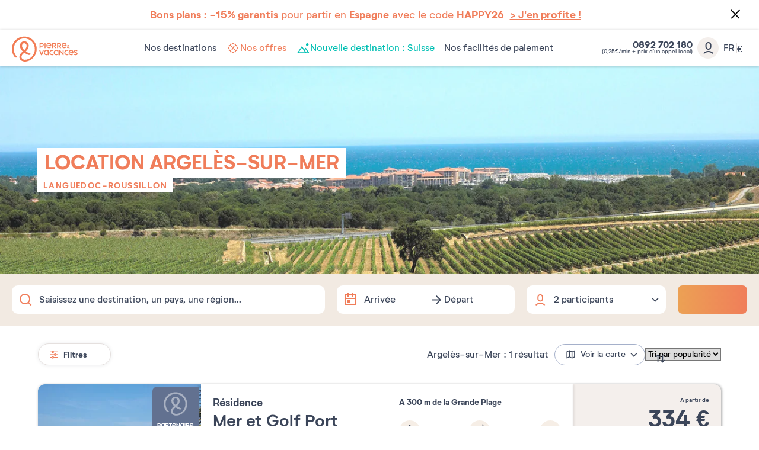

--- FILE ---
content_type: text/html; charset=UTF-8
request_url: https://www.pierreetvacances.com/fr-fr/de_location-argeles-sur-mer
body_size: 39872
content:
<!DOCTYPE html><html lang="fr"><head><meta charset="utf-8"><meta http-equiv="X-UA-Compatible" content="IE=edge,chrome=1"><meta name="viewport" content="width=device-width,initial-scale=1"><meta name="format-detection" content="telephone=no"><link rel="dns-prefetch" href="ssa.pierreetvacances.com/16.0.0 }}"><link rel="dns-prefetch" href="static.pierreetvacances.com/145.0.0 }}"><link rel="dns-prefetch" href="photo.pierreetvacances.com }}"><link rel="preconnect" href="https://ssa.pierreetvacances.com/16.0.0" crossorigin><link rel="preconnect" href="https://static.pierreetvacances.com/145.0.0" crossorigin><link rel="preconnect" href="https://photo.pierreetvacances.com" crossorigin><link rel="preload" href="https://ssa.pierreetvacances.com/16.0.0/assets/fonts/icons.woff2" as="font" type="font/woff2" crossorigin><link rel="preload" href="https://ssa.pierreetvacances.com/16.0.0/assets/fonts/NeutrifStudio-Regular.woff2" as="font" type="font/woff2" crossorigin><link rel="preload" href="https://ssa.pierreetvacances.com/16.0.0/assets/fonts/NeutrifStudio-Medium.woff2" as="font" type="font/woff2" crossorigin><link rel="preload" href="https://ssa.pierreetvacances.com/16.0.0/assets/fonts/NeutrifStudio-SemiBold.woff2" as="font" type="font/woff2" crossorigin><link rel="preload" href="https://ssa.pierreetvacances.com/16.0.0/assets/fonts/NeutrifStudio-Bold.woff2" as="font" type="font/woff2" crossorigin><link rel="icon" type="image/png" href="https://ssa.pierreetvacances.com/16.0.0/assets/favicon/32x32_favicon-PV.png"><link rel="apple-touch-icon-precomposed" sizes="72x72" href="https://ssa.pierreetvacances.com/16.0.0/assets/favicon/72x72_favicon-PV.png"><link rel="canonical" href="https://www.pierreetvacances.com/fr-fr/de_location-argeles-sur-mer" /><title></title><meta name="robots" content="index,follow" /><script>  // Duration in milliseconds to wait while the Kameleoon application file is loaded  var kameleoonLoadingTimeout = 1000;   window.kameleoonQueue = window.kameleoonQueue || [];  window.kameleoonStartLoadTime = new Date().getTime();  if (! document.getElementById("kameleoonLoadingStyleSheet") && ! window.kameleoonDisplayPageTimeOut) {  var kameleoonS = document.getElementsByTagName("script")[0];  var kameleoonCc = "* { visibility: hidden !important; background-image: none !important; }";  var kameleoonStn = document.createElement("style");  kameleoonStn.type = "text/css";  kameleoonStn.id = "kameleoonLoadingStyleSheet";  if (kameleoonStn.styleSheet) {  kameleoonStn.styleSheet.cssText = kameleoonCc;  } else {  kameleoonStn.appendChild(document.createTextNode(kameleoonCc));  }  kameleoonS.parentNode.insertBefore(kameleoonStn, kameleoonS);  window.kameleoonDisplayPage = function(fromEngine) {  if (!fromEngine) {  window.kameleoonTimeout = true;  }  if (kameleoonStn.parentNode) {  kameleoonStn.parentNode.removeChild(kameleoonStn);  }  };  window.kameleoonDisplayPageTimeOut = window.setTimeout(window.kameleoonDisplayPage, kameleoonLoadingTimeout);  }  </script><script src="//rzko3lmicj.kameleoon.eu/kameleoon.js" fetchpriority="high" async></script><link rel="stylesheet" type="text/css" href="https://ssa.pierreetvacances.com/16.0.0/assets/stylesheets/icons.css"><link rel="stylesheet" type="text/css" href="https://ssa.pierreetvacances.com/16.0.0/assets/stylesheets/common.css"><link rel="stylesheet" type="text/css" href="https://static.pierreetvacances.com/145.0.0/assets/stylesheets/common.css"><link rel="stylesheet" type="text/css" href="https://static.pierreetvacances.com/145.0.0/assets/stylesheets/searchEngine.css"><script> window.dataLayer = window.dataLayer || []; window.dataLayerQueue = window.dataLayerQueue || {}; window.dataLayerPageTemplate = 'PEV_DESTINATION'; /*utile pour le tracking 'click', doit toujours être disponible*/  window.dataLayerQueue.script2_1 = { event: 'page_view', page_language: 'fr-fr', page_shrturl: '/fr-fr/de_location-argeles-sur-mer', page_name: undefined, page_tab: 'destination_tab_home_mot_cle_url', page_code: 'DESTINATION', page_template: window.dataLayerPageTemplate, page_type: 'DESTINATION', page_brand: 'transverse', partner_brand: undefined, main_brand: 'transverse', currency: 'EUR', uid: sessionStorage.getItem('emailMd5') != null && sessionStorage.getItem('connected') == 'true' ? sessionStorage.getItem('emailMd5') : null, emailHash: sessionStorage.getItem('emailHash') != null && sessionStorage.getItem('connected') == 'true' ? sessionStorage.getItem('emailHash') : null, brand_site: 'Pierre Vacances', collaboration_type: 'B2C',  }; </script><script> window.dataLayer = window.dataLayer || []; window.dataLayerQueue = window.dataLayerQueue || {};  window.dataLayerQueue.script2_1 = { ...window.dataLayerQueue.script2_1, user_connected : sessionStorage.getItem('connected') && sessionStorage.getItem('connected') === 'true'  ? true : false, co : 'France', co_id : 'FR', dest_type : undefined, de : 'Argeles\u0020sur\u0020Mer', de_id : '11', ge : 'Mediterranee\u0020Cote\u0020D\u0020Azur', ge_id : '17', zt : 'Languedoc\u0020Roussillon', zt_id : '27'  }; </script><!-- Google Tag Manager - CALL JS --><script> (function (w, d, s, l, i) { w[l] = w[l] || []; w[l].push({ 'gtm.start': new Date().getTime(), event: 'gtm.js' }); const f = d.getElementsByTagName(s)[0]; const j = d.createElement(s); const dl = l != 'dataLayer' ? `&l=${l}` : ''; j.async = true; j.src = '//www.pierreetvacances.com/metrics-fr/b3xrjpu6w61kuw2.js?awl=' + i.replace(/^GTM-/, '') + dl; f.parentNode.insertBefore(j, f); })(window, document, 'script', 'dataLayer', 'GTM-KX2BJW3V'); </script><!-- End Google Tag Manager - CALL JS --><link rel="stylesheet" type="text/css" href="https://static.pierreetvacances.com/145.0.0/assets/stylesheets/critical/critical-touristGuide.css"><link rel="preload" href="https://static.pierreetvacances.com/145.0.0/assets/stylesheets/touristGuide.css" as="style" onload="this.onload=null;this.rel='stylesheet'">
<script>(window.BOOMR_mq=window.BOOMR_mq||[]).push(["addVar",{"rua.upush":"false","rua.cpush":"false","rua.upre":"false","rua.cpre":"true","rua.uprl":"false","rua.cprl":"false","rua.cprf":"false","rua.trans":"SJ-8b6a2101-9033-4aa9-aa23-8cd93b1d18b1","rua.cook":"false","rua.ims":"false","rua.ufprl":"false","rua.cfprl":"false","rua.isuxp":"false","rua.texp":"norulematch","rua.ceh":"false","rua.ueh":"false","rua.ieh.st":"0"}]);</script>
                              <script>!function(e){var n="https://s.go-mpulse.net/boomerang/";if("False"=="True")e.BOOMR_config=e.BOOMR_config||{},e.BOOMR_config.PageParams=e.BOOMR_config.PageParams||{},e.BOOMR_config.PageParams.pci=!0,n="https://s2.go-mpulse.net/boomerang/";if(window.BOOMR_API_key="7NYXU-NN6N6-D7KVB-4GAD8-A4BB3",function(){function e(){if(!r){var e=document.createElement("script");e.id="boomr-scr-as",e.src=window.BOOMR.url,e.async=!0,o.appendChild(e),r=!0}}function t(e){r=!0;var n,t,a,i,d=document,O=window;if(window.BOOMR.snippetMethod=e?"if":"i",t=function(e,n){var t=d.createElement("script");t.id=n||"boomr-if-as",t.src=window.BOOMR.url,BOOMR_lstart=(new Date).getTime(),e=e||d.body,e.appendChild(t)},!window.addEventListener&&window.attachEvent&&navigator.userAgent.match(/MSIE [67]\./))return window.BOOMR.snippetMethod="s",void t(o,"boomr-async");a=document.createElement("IFRAME"),a.src="about:blank",a.title="",a.role="presentation",a.loading="eager",i=(a.frameElement||a).style,i.width=0,i.height=0,i.border=0,i.display="none",o.appendChild(a);try{O=a.contentWindow,d=O.document.open()}catch(_){n=document.domain,a.src="javascript:var d=document.open();d.domain='"+n+"';void 0;",O=a.contentWindow,d=O.document.open()}if(n)d._boomrl=function(){this.domain=n,t()},d.write("<bo"+"dy onload='document._boomrl();'>");else if(O._boomrl=function(){t()},O.addEventListener)O.addEventListener("load",O._boomrl,!1);else if(O.attachEvent)O.attachEvent("onload",O._boomrl);d.close()}function a(e){window.BOOMR_onload=e&&e.timeStamp||(new Date).getTime()}if(!window.BOOMR||!window.BOOMR.version&&!window.BOOMR.snippetExecuted){window.BOOMR=window.BOOMR||{},window.BOOMR.snippetStart=(new Date).getTime(),window.BOOMR.snippetExecuted=!0,window.BOOMR.snippetVersion=14,window.BOOMR.url=n+"7NYXU-NN6N6-D7KVB-4GAD8-A4BB3";var i=document.currentScript||document.getElementsByTagName("script")[0],o=i.parentNode,r=!1,d=document.createElement("link");if(d.relList&&"function"==typeof d.relList.supports&&d.relList.supports("preload")&&"as"in d)window.BOOMR.snippetMethod="p",d.href=window.BOOMR.url,d.rel="preload",d.as="script",d.addEventListener("load",e),d.addEventListener("error",function(){t(!0)}),setTimeout(function(){if(!r)t(!0)},3e3),BOOMR_lstart=(new Date).getTime(),o.appendChild(d);else t(!1);if(window.addEventListener)window.addEventListener("load",a,!1);else if(window.attachEvent)window.attachEvent("onload",a)}}(),"".length>0)if(e&&"performance"in e&&e.performance&&"function"==typeof e.performance.setResourceTimingBufferSize)e.performance.setResourceTimingBufferSize();!function(){if(BOOMR=e.BOOMR||{},BOOMR.plugins=BOOMR.plugins||{},!BOOMR.plugins.AK){var n="true"=="true"?1:0,t="",a="aocw3fyxblo5i2ljtntq-f-0829abdef-clientnsv4-s.akamaihd.net",i="false"=="true"?2:1,o={"ak.v":"39","ak.cp":"185234","ak.ai":parseInt("347143",10),"ak.ol":"0","ak.cr":10,"ak.ipv":4,"ak.proto":"h2","ak.rid":"dfda43ec","ak.r":44093,"ak.a2":n,"ak.m":"a","ak.n":"essl","ak.bpcip":"3.133.109.0","ak.cport":51134,"ak.gh":"23.33.28.150","ak.quicv":"","ak.tlsv":"tls1.3","ak.0rtt":"","ak.0rtt.ed":"","ak.csrc":"-","ak.acc":"","ak.t":"1768528743","ak.ak":"hOBiQwZUYzCg5VSAfCLimQ==93vx52sxhCOtNYkmwyhgzfOY2u+71QqgG68vssc8XZL64DIqChIFvFnhLw52wNDY/fyP0fwhCiWCxrD9RKaX/IUc2YHk+aGMS96KUc2NeipfM9E+2KMBZQiI1Og8YLSSKfltB82kdz7vpa2oMiOaOeTX+p6lV+eWbG3GPgKLzX7oc7uGuTBAUeuyxlpF775GPdw/xCee7S/hMHJ+Z9GPPTqjDdA9bRp/Y3XzTQ9uvG7nODm8LsX8ihGHr5DmESot/shx9TbSfLOi4FDkOB6B8kEXwh/z6ZUERzkR0AHwtyjW6FfrKPbYOv4fH2qR6dVPlmhwglrESdBW6Xr92Kfd4qWNCTtzohYfHk3z7MJnz4wL4pfaS33d22MwyRkabWnxHrw0HE39ocSNaLaUuebFVdpuWU4Zoi+P4MdMbQNCR1k=","ak.pv":"149","ak.dpoabenc":"","ak.tf":i};if(""!==t)o["ak.ruds"]=t;var r={i:!1,av:function(n){var t="http.initiator";if(n&&(!n[t]||"spa_hard"===n[t]))o["ak.feo"]=void 0!==e.aFeoApplied?1:0,BOOMR.addVar(o)},rv:function(){var e=["ak.bpcip","ak.cport","ak.cr","ak.csrc","ak.gh","ak.ipv","ak.m","ak.n","ak.ol","ak.proto","ak.quicv","ak.tlsv","ak.0rtt","ak.0rtt.ed","ak.r","ak.acc","ak.t","ak.tf"];BOOMR.removeVar(e)}};BOOMR.plugins.AK={akVars:o,akDNSPreFetchDomain:a,init:function(){if(!r.i){var e=BOOMR.subscribe;e("before_beacon",r.av,null,null),e("onbeacon",r.rv,null,null),r.i=!0}return this},is_complete:function(){return!0}}}}()}(window);</script></head><body class="touristGuide hasHorizontalfilters hasSearch js-searchTouristGuide b2c-univers pev-univers criticals"><a class="link-skipNav u-Visible-desktop js-skipNav" href="#">skipNavLink</a><noscript><iframe src="//www.pierreetvacances.com/metrics-fr/ns.html?id=GTM-KX2BJW3V" height="0" width="0" style="display:none;visibility:hidden"></iframe></noscript><div class="announcement-popin js-announcement-popin" id="announcement"><a title="J&#039;en profite" href="https://www.pierreetvacances.com/fr-fr/vente-flash_ms" target="_self"><span class="announcement-popinClose js-announcementClose"><i class="icon icon-close" aria-hidden="true"></i></span><div class="announcementMessage "><p class="u-Font-Abricot"><strong>Bons plans : -15% garantis</strong>&nbsp;pour partir en <strong>Espagne</strong> avec le code <strong>HAPPY26</strong>&nbsp;&nbsp;<span style="text-decoration: underline;"><strong>&gt; J'en profite !</strong></span></p></div></a></div><header class="mainHeader js-mainHeader "><div class="mainHeader-container js-mainHeader-container"><div class="mainHeader-grid"><div class="mainHeader-burger"><button type="button" class="mainHeader-button mainHeader-button--burger js-mainHeader-burger"><i class="icon icon-close" aria-hidden="true"></i><i class="icon icon-burger" aria-hidden="true"></i></button></div><div class="mainHeader-logo"><a href="https://www.pierreetvacances.com" class="mainHeader-logoLink" title="Plus de 500 locations de vacances en Europe et dans les îles"><svg class="mainHeader-logoPicture" xmlns="http://www.w3.org/2000/svg" viewBox="0 -10 673 270"><style>.st99{fill:#f27c54}</style><path class="st99" d="M127.2 0C57 0 0 57.1 0 127.2c0 28.5 10.3 57.1 25.7 75.8 5.6 6.5 11.7 10.3 17.8 10.3 4.2 0 8.9-1.9 12.6-6.1-22-15.9-36.5-47.7-36.5-80 0-59.9 48.2-108.5 107.6-108.5s107.6 48.6 107.6 108.5c0 58-47.2 108.5-99.1 108.5-22.3 0-37.5-12-37.5-29 0-14 8.4-25.7 29.1-42.9 12.6 9.1 25.9 16.1 37.1 20.4 17.3 6.5 25.7 2.3 28.5-9.4-15.3-4.2-33.8-13-50-24.4 16.9-15.7 29.8-33.9 29.8-56 0-26.7-19.8-46.3-45.5-46.3S82 67.7 82 94.4c0 21.4 12.8 41 29.7 56.7-25.9 22.3-35.1 38.5-35.1 56.9 0 26.8 24.2 45.8 57.5 45.8 55.2 0 119.7-51 119.7-126.7C253.9 57 197.3 0 127.2 0zm-23.7 95.4c0-16.8 9.6-27.1 23.7-27.1s24 10.3 24 27.1c0 15.8-10.3 29.5-24 42.4-14-13-23.7-27.9-23.7-42.4zM334.9 65h9.7v52.4h-9.7zM293.2 102.9h11.1c13.1 0 21.6-7.5 21.6-19.1 0-11.5-8.4-18.9-21.6-18.9h-20.9v52.4h9.7l.1-14.4zm0-28.9h10.7c7.5 0 12.2 3.7 12.2 9.8s-4.7 10-12.2 10h-10.7V74zM421.8 99.7h8.6c3.7 5.9 8.3 11.8 13.7 17.6h10.4c-5-6.4-9.5-12.7-13.4-18.8 7.6-2.4 12.2-8.2 12.2-16.1 0-10.7-8.1-17.4-20.6-17.4h-20.5v52.4h9.7V99.7h-.1zm0-25.7h10.4c6.9 0 11.3 3.2 11.3 8.4s-4.3 8.5-11.3 8.5h-10.4V74zM504.8 117.3c-5-6.4-9.5-12.7-13.4-18.8 7.6-2.4 12.2-8.2 12.2-16.1 0-10.7-8.1-17.4-20.6-17.4h-20.6v52.4h9.7V99.7h8.6c3.7 5.9 8.3 11.8 13.7 17.6h10.4zm-22.3-26.4h-10.4V74.1h10.4c6.9 0 11.3 3.2 11.3 8.4-.1 5.1-4.4 8.4-11.3 8.4zM574.2 117.7c3.3 0 6.2-1.2 8.5-3.3 1.7 1.3 3.1 2.4 4 2.9h6c-.8-.7-3.8-3.1-7.3-6.2.8-1.3 1.5-2.8 2-4.4.8-2.4.8-5.5-2.8-5.8-.4 2.9-1.3 5.3-2.4 7.2-2.1-2.1-4.2-4.3-5.9-6.5 3.6-2.1 7.2-4.3 7.2-8.7 0-4.2-3.3-7.3-8.1-7.3-5.1 0-8.4 3.7-8.4 7.8 0 2.2.9 4.6 2.4 7.1-3 1.9-5.7 4.4-5.7 8.5.2 5.5 5.1 8.7 10.5 8.7zm1.4-27.6c1.8 0 3 1.2 3 3 0 2.2-2.1 3.5-4.7 5-1-1.7-1.6-3.3-1.6-4.7 0-1.9 1.3-3.3 3.3-3.3zm-3.4 14.1c2.1 2.6 4.7 5.1 7.1 7.3-1.4 1-3 1.6-4.6 1.6-2.9 0-5.1-1.7-5.1-4.3 0-2 1-3.3 2.6-4.6zM401.2 106.9l-6.7-5.5c-3.8 5.1-9 7.8-14.8 7.8-8.3 0-14.1-4.6-16-12.4 13.7.4 26.9-1.4 40-5.6V90c0-15.5-10.2-26-24.7-26-15.4 0-25.8 11.8-25.8 27.1 0 16 11.4 27.2 26.5 27.2 9.3 0 17.5-4.5 21.5-11.4zm-22.1-33.8c7.4 0 12.5 4.2 14.3 11.7-7.9 2.5-16.4 3.7-30.1 4.2.8-9.7 6.7-15.9 15.8-15.9zM556.9 106.9l-6.7-5.5c-3.8 5.1-9 7.8-14.8 7.8-8.3 0-14.1-4.6-16-12.4 13.7.4 26.9-1.4 40-5.6V90c0-15.5-10.2-26-24.7-26-15.4 0-25.8 11.8-25.8 27.1 0 16 11.4 27.2 26.5 27.2 9.2 0 17.5-4.5 21.5-11.4zm-22.2-33.8c7.4 0 12.5 4.2 14.3 11.7-7.9 2.5-16.4 3.7-30.1 4.2.8-9.7 6.8-15.9 15.8-15.9zM410.9 180.8c-9.7 0-16.9-7.6-16.9-18.1 0-10.4 7.3-18.1 16.9-18.1 4 0 7.5 1.3 10.4 3.7l4.7-7.6c-4.7-3.4-9.9-5.1-15.7-5.1-15.1 0-26.2 11.5-26.2 27.2 0 15.6 11.1 27.2 26.2 27.2 6.4 0 12.1-2 16.6-5.9l-4.9-7.6c-3 2.8-6.8 4.3-11.1 4.3zM563.2 180.8c-9.7 0-16.9-7.6-16.9-18.1 0-10.4 7.3-18.1 16.9-18.1 4 0 7.5 1.3 10.4 3.7l4.7-7.6c-4.7-3.4-9.9-5.1-15.7-5.1-15.1 0-26.2 11.5-26.2 27.2 0 15.6 11.1 27.2 26.2 27.2 6.4 0 12.1-2 16.6-5.9l-4.9-7.6c-3 2.8-6.8 4.3-11.1 4.3zM368.8 140.8c-4.7-3.6-9.2-5.2-14.8-5.2-15 0-26.1 11.5-26.1 27.2S339.1 190 354 190c5.2 0 9.5-1.4 13.9-4.5l.9 3.6h7.9v-52.4h-5l-2.9 4.1zm-1.7 34.3c-3.2 3.7-7.5 5.7-12.5 5.7-9.7 0-16.8-7.6-16.8-18.1 0-10.4 7.2-18.1 16.8-18.1 5 0 9.4 2.1 12.5 5.8v24.7zM468.3 140.8c-4.7-3.6-9.2-5.2-14.8-5.2-15 0-26.1 11.5-26.1 27.2s11.2 27.2 26.1 27.2c5.2 0 9.5-1.4 13.9-4.5l.9 3.6h7.9v-52.4h-5l-2.9 4.1zm-1.7 34.3c-3.2 3.7-7.5 5.7-12.5 5.7-9.7 0-16.8-7.6-16.8-18.1 0-10.4 7.2-18.1 16.8-18.1 5 0 9.4 2.1 12.5 5.8v24.7zM303.4 177.5l-13.8-41h-11l19.1 52.4h10.9l19.1-52.4h-10.6zM605.5 135.6c-15.4 0-25.8 11.8-25.8 27.1 0 16 11.4 27.2 26.5 27.2 9.2 0 17.4-4.5 21.5-11.4L621 173c-3.8 5.1-9 7.8-14.8 7.8-8.3 0-14.1-4.6-16-12.4 13.7.4 26.9-1.4 40-5.6v-1.2c0-15.5-10.2-26-24.7-26zm-15.8 25c.8-9.7 6.7-15.9 15.8-15.9 7.4 0 12.5 4.2 14.3 11.7-7.9 2.5-16.4 3.7-30.1 4.2zM644.5 150.2c0-2.7 2.6-5.5 9.4-5.5 3.7 0 8.4.9 12.9 4l3.8-8c-4.3-3-10.6-5.1-17-5.1-10.7 0-18.9 5.8-18.9 15.2 0 17.4 27.6 15 27.6 24.2 0 3.1-3.1 5.8-9.7 5.8-4.2 0-9.7-1.1-14.9-5.1l-3.8 8c4.7 3.7 11.7 6.3 19 6.3 11.4 0 19.3-6.3 19.3-15.4 0-17.3-27.7-15.7-27.7-24.4zM519.5 171.1L493 136.5h-7.2v52.4h9.6v-34.5l26.5 34.5h7.1v-52.4h-9.5z"/></svg></a></div><div class="mainHeader-navigation js-mainHeader-navigation"><div class="mainHeader-header"><div class="mainHeader-navigation--logo"><svg class="mainHeader-logoPicture" xmlns="http://www.w3.org/2000/svg" viewBox="0 -10 673 270"><style>.st99{fill:#f27c54}</style><path class="st99" d="M127.2 0C57 0 0 57.1 0 127.2c0 28.5 10.3 57.1 25.7 75.8 5.6 6.5 11.7 10.3 17.8 10.3 4.2 0 8.9-1.9 12.6-6.1-22-15.9-36.5-47.7-36.5-80 0-59.9 48.2-108.5 107.6-108.5s107.6 48.6 107.6 108.5c0 58-47.2 108.5-99.1 108.5-22.3 0-37.5-12-37.5-29 0-14 8.4-25.7 29.1-42.9 12.6 9.1 25.9 16.1 37.1 20.4 17.3 6.5 25.7 2.3 28.5-9.4-15.3-4.2-33.8-13-50-24.4 16.9-15.7 29.8-33.9 29.8-56 0-26.7-19.8-46.3-45.5-46.3S82 67.7 82 94.4c0 21.4 12.8 41 29.7 56.7-25.9 22.3-35.1 38.5-35.1 56.9 0 26.8 24.2 45.8 57.5 45.8 55.2 0 119.7-51 119.7-126.7C253.9 57 197.3 0 127.2 0zm-23.7 95.4c0-16.8 9.6-27.1 23.7-27.1s24 10.3 24 27.1c0 15.8-10.3 29.5-24 42.4-14-13-23.7-27.9-23.7-42.4zM334.9 65h9.7v52.4h-9.7zM293.2 102.9h11.1c13.1 0 21.6-7.5 21.6-19.1 0-11.5-8.4-18.9-21.6-18.9h-20.9v52.4h9.7l.1-14.4zm0-28.9h10.7c7.5 0 12.2 3.7 12.2 9.8s-4.7 10-12.2 10h-10.7V74zM421.8 99.7h8.6c3.7 5.9 8.3 11.8 13.7 17.6h10.4c-5-6.4-9.5-12.7-13.4-18.8 7.6-2.4 12.2-8.2 12.2-16.1 0-10.7-8.1-17.4-20.6-17.4h-20.5v52.4h9.7V99.7h-.1zm0-25.7h10.4c6.9 0 11.3 3.2 11.3 8.4s-4.3 8.5-11.3 8.5h-10.4V74zM504.8 117.3c-5-6.4-9.5-12.7-13.4-18.8 7.6-2.4 12.2-8.2 12.2-16.1 0-10.7-8.1-17.4-20.6-17.4h-20.6v52.4h9.7V99.7h8.6c3.7 5.9 8.3 11.8 13.7 17.6h10.4zm-22.3-26.4h-10.4V74.1h10.4c6.9 0 11.3 3.2 11.3 8.4-.1 5.1-4.4 8.4-11.3 8.4zM574.2 117.7c3.3 0 6.2-1.2 8.5-3.3 1.7 1.3 3.1 2.4 4 2.9h6c-.8-.7-3.8-3.1-7.3-6.2.8-1.3 1.5-2.8 2-4.4.8-2.4.8-5.5-2.8-5.8-.4 2.9-1.3 5.3-2.4 7.2-2.1-2.1-4.2-4.3-5.9-6.5 3.6-2.1 7.2-4.3 7.2-8.7 0-4.2-3.3-7.3-8.1-7.3-5.1 0-8.4 3.7-8.4 7.8 0 2.2.9 4.6 2.4 7.1-3 1.9-5.7 4.4-5.7 8.5.2 5.5 5.1 8.7 10.5 8.7zm1.4-27.6c1.8 0 3 1.2 3 3 0 2.2-2.1 3.5-4.7 5-1-1.7-1.6-3.3-1.6-4.7 0-1.9 1.3-3.3 3.3-3.3zm-3.4 14.1c2.1 2.6 4.7 5.1 7.1 7.3-1.4 1-3 1.6-4.6 1.6-2.9 0-5.1-1.7-5.1-4.3 0-2 1-3.3 2.6-4.6zM401.2 106.9l-6.7-5.5c-3.8 5.1-9 7.8-14.8 7.8-8.3 0-14.1-4.6-16-12.4 13.7.4 26.9-1.4 40-5.6V90c0-15.5-10.2-26-24.7-26-15.4 0-25.8 11.8-25.8 27.1 0 16 11.4 27.2 26.5 27.2 9.3 0 17.5-4.5 21.5-11.4zm-22.1-33.8c7.4 0 12.5 4.2 14.3 11.7-7.9 2.5-16.4 3.7-30.1 4.2.8-9.7 6.7-15.9 15.8-15.9zM556.9 106.9l-6.7-5.5c-3.8 5.1-9 7.8-14.8 7.8-8.3 0-14.1-4.6-16-12.4 13.7.4 26.9-1.4 40-5.6V90c0-15.5-10.2-26-24.7-26-15.4 0-25.8 11.8-25.8 27.1 0 16 11.4 27.2 26.5 27.2 9.2 0 17.5-4.5 21.5-11.4zm-22.2-33.8c7.4 0 12.5 4.2 14.3 11.7-7.9 2.5-16.4 3.7-30.1 4.2.8-9.7 6.8-15.9 15.8-15.9zM410.9 180.8c-9.7 0-16.9-7.6-16.9-18.1 0-10.4 7.3-18.1 16.9-18.1 4 0 7.5 1.3 10.4 3.7l4.7-7.6c-4.7-3.4-9.9-5.1-15.7-5.1-15.1 0-26.2 11.5-26.2 27.2 0 15.6 11.1 27.2 26.2 27.2 6.4 0 12.1-2 16.6-5.9l-4.9-7.6c-3 2.8-6.8 4.3-11.1 4.3zM563.2 180.8c-9.7 0-16.9-7.6-16.9-18.1 0-10.4 7.3-18.1 16.9-18.1 4 0 7.5 1.3 10.4 3.7l4.7-7.6c-4.7-3.4-9.9-5.1-15.7-5.1-15.1 0-26.2 11.5-26.2 27.2 0 15.6 11.1 27.2 26.2 27.2 6.4 0 12.1-2 16.6-5.9l-4.9-7.6c-3 2.8-6.8 4.3-11.1 4.3zM368.8 140.8c-4.7-3.6-9.2-5.2-14.8-5.2-15 0-26.1 11.5-26.1 27.2S339.1 190 354 190c5.2 0 9.5-1.4 13.9-4.5l.9 3.6h7.9v-52.4h-5l-2.9 4.1zm-1.7 34.3c-3.2 3.7-7.5 5.7-12.5 5.7-9.7 0-16.8-7.6-16.8-18.1 0-10.4 7.2-18.1 16.8-18.1 5 0 9.4 2.1 12.5 5.8v24.7zM468.3 140.8c-4.7-3.6-9.2-5.2-14.8-5.2-15 0-26.1 11.5-26.1 27.2s11.2 27.2 26.1 27.2c5.2 0 9.5-1.4 13.9-4.5l.9 3.6h7.9v-52.4h-5l-2.9 4.1zm-1.7 34.3c-3.2 3.7-7.5 5.7-12.5 5.7-9.7 0-16.8-7.6-16.8-18.1 0-10.4 7.2-18.1 16.8-18.1 5 0 9.4 2.1 12.5 5.8v24.7zM303.4 177.5l-13.8-41h-11l19.1 52.4h10.9l19.1-52.4h-10.6zM605.5 135.6c-15.4 0-25.8 11.8-25.8 27.1 0 16 11.4 27.2 26.5 27.2 9.2 0 17.4-4.5 21.5-11.4L621 173c-3.8 5.1-9 7.8-14.8 7.8-8.3 0-14.1-4.6-16-12.4 13.7.4 26.9-1.4 40-5.6v-1.2c0-15.5-10.2-26-24.7-26zm-15.8 25c.8-9.7 6.7-15.9 15.8-15.9 7.4 0 12.5 4.2 14.3 11.7-7.9 2.5-16.4 3.7-30.1 4.2zM644.5 150.2c0-2.7 2.6-5.5 9.4-5.5 3.7 0 8.4.9 12.9 4l3.8-8c-4.3-3-10.6-5.1-17-5.1-10.7 0-18.9 5.8-18.9 15.2 0 17.4 27.6 15 27.6 24.2 0 3.1-3.1 5.8-9.7 5.8-4.2 0-9.7-1.1-14.9-5.1l-3.8 8c4.7 3.7 11.7 6.3 19 6.3 11.4 0 19.3-6.3 19.3-15.4 0-17.3-27.7-15.7-27.7-24.4zM519.5 171.1L493 136.5h-7.2v52.4h9.6v-34.5l26.5 34.5h7.1v-52.4h-9.5z"/></svg></div><div class="mainHeader-navigation--close js-mainHeader-navigation--close"><i class="icon icon-close" aria-hidden="true"></i></div></div><nav class="mainHeader-navList js-Navigation"><div class="mainHeader-button mainHeader-button--nav js-Navigation-link js-Tracking--link" data-layer="DESTINATIONS"  data-tracking='{"c":"nav_bar","a":"main","l":"Nos destinations"}'><span class="mainHeader-navLabel">Nos destinations</span><span class="mainHeader-navIcon"><i class="icon icon-v2" aria-hidden="true"></i></span></div><a href="https://www.pierreetvacances.com/fr-fr/offres-location-vacances_ms" target="_self" class="mainHeader-button mainHeader-button--nav js-Tracking--link" data-layer="TAB_5"  data-tracking='{"li":"1","c":"nav_bar","a":"main","l":"Nos offres"}'><span class="mainHeader-navLabel abricot"><svg xmlns="http://www.w3.org/2000/svg" width="24" height="24" viewBox="0 0 24 24" fill="none"><path d="M11.9595 3.60001C11.824 3.61005 11.6956 3.66494 11.5947 3.75601L10.1427 5.06881L8.22271 4.65601C8.07717 4.62663 7.9259 4.65138 7.79732 4.72562C7.66873 4.79986 7.57165 4.91847 7.52431 5.05921L6.92431 6.92881L5.05471 7.52881C4.91436 7.57517 4.79584 7.67134 4.72155 7.79913C4.64727 7.92692 4.62235 8.07749 4.65151 8.22241L5.06431 10.1424L3.75151 11.5944C3.65184 11.705 3.59668 11.8487 3.59668 11.9976C3.59668 12.1465 3.65184 12.2902 3.75151 12.4008L5.06431 13.8552L4.65151 15.7752C4.6217 15.9205 4.64631 16.0716 4.72064 16.1999C4.79498 16.3283 4.91387 16.4248 5.05471 16.4712L6.92431 17.0712L7.52431 18.936C7.56929 19.0776 7.66498 19.1975 7.793 19.2728C7.92101 19.3481 8.07234 19.3735 8.21791 19.344L10.1379 18.9312L11.5899 20.244C11.7001 20.3447 11.8439 20.4005 11.9931 20.4005C12.1423 20.4005 12.2862 20.3447 12.3963 20.244L13.8507 18.9312L15.7707 19.344C15.9166 19.3736 16.0683 19.3483 16.1967 19.273C16.3251 19.1977 16.4212 19.0777 16.4667 18.936L17.0667 17.0712L18.9315 16.4712C19.0731 16.4262 19.193 16.3305 19.2683 16.2025C19.3436 16.0745 19.369 15.9232 19.3395 15.7776L18.9267 13.8576L20.2395 12.4008C20.3392 12.2902 20.3943 12.1465 20.3943 11.9976C20.3943 11.8487 20.3392 11.705 20.2395 11.5944L18.9267 10.1544L19.3395 8.23441C19.3691 8.08852 19.3438 7.93685 19.2685 7.80844C19.1932 7.68002 19.0732 7.58388 18.9315 7.53841L17.0667 6.93841L16.4667 5.06881C16.4199 4.92826 16.3232 4.8097 16.1951 4.73543C16.0669 4.66117 15.9159 4.63634 15.7707 4.66561L13.8507 5.07841L12.3963 3.76561C12.295 3.66787 12.1624 3.6092 12.0219 3.60001H11.9595ZM12.0003 5.01361L13.2819 6.16801C13.3527 6.23211 13.4377 6.2784 13.53 6.30303C13.6222 6.32765 13.719 6.32991 13.8123 6.30961L15.4923 5.94721L16.0227 7.59121C16.0515 7.68169 16.1014 7.76408 16.1681 7.83165C16.2348 7.89922 16.3166 7.95006 16.4067 7.98001L18.0507 8.50801L17.6883 10.188C17.6688 10.2806 17.6715 10.3764 17.6961 10.4678C17.7207 10.5591 17.7665 10.6434 17.8299 10.7136L18.9915 12L17.8323 13.2816C17.7684 13.3525 17.7222 13.4375 17.6976 13.5297C17.673 13.622 17.6706 13.7187 17.6907 13.812L18.0531 15.492L16.4091 16.0224C16.3187 16.0511 16.2365 16.1012 16.1697 16.1685C16.1028 16.2357 16.0532 16.3182 16.0251 16.4088L15.4947 18.0504L13.8147 17.6856C13.7214 17.6653 13.6246 17.6676 13.5324 17.6922C13.4401 17.7168 13.3551 17.7631 13.2843 17.8272L12.0003 18.9912L10.7211 17.832C10.6504 17.7686 10.5658 17.7227 10.474 17.6981C10.3823 17.6735 10.2861 17.6709 10.1931 17.6904L8.51311 18.0528L7.98751 16.4088C7.95763 16.319 7.9071 16.2375 7.84 16.1708C7.77289 16.1041 7.69107 16.0541 7.60111 16.0248L5.95231 15.4944L6.30991 13.8144C6.33022 13.7211 6.32796 13.6243 6.30333 13.5321C6.2787 13.4398 6.23242 13.3548 6.16831 13.284L5.01391 12L6.16831 10.7232C6.23326 10.6535 6.28012 10.5689 6.30481 10.4768C6.32949 10.3848 6.33125 10.2881 6.30991 10.1952L5.95231 8.51521L7.59151 7.98961C7.68154 7.9592 7.7634 7.90856 7.83081 7.84158C7.89821 7.77459 7.94935 7.69305 7.98031 7.60321L8.50591 5.95921L10.1859 6.32161C10.2792 6.34191 10.376 6.33965 10.4683 6.31502C10.5605 6.2904 10.6455 6.24411 10.7163 6.18001L12.0003 5.01361ZM9.58831 8.37361C9.35098 8.37361 9.11897 8.44398 8.92163 8.57584C8.72429 8.7077 8.57048 8.89511 8.47966 9.11439C8.38883 9.33366 8.36507 9.57494 8.41137 9.80771C8.45767 10.0405 8.57196 10.2543 8.73979 10.4221C8.90761 10.59 9.12143 10.7042 9.3542 10.7505C9.58698 10.7969 9.82826 10.7731 10.0475 10.6823C10.2668 10.5914 10.4542 10.4376 10.5861 10.2403C10.7179 10.043 10.7883 9.81094 10.7883 9.57361C10.7858 9.2566 10.6579 8.95347 10.4326 8.73043C10.2073 8.50739 9.90293 8.38256 9.58591 8.38321L9.58831 8.37361ZM13.1883 8.37361L9.58831 14.3736V15.5736H10.7883L14.3883 9.57361V8.37361H13.1883ZM14.3883 13.1736C14.151 13.1736 13.919 13.244 13.7216 13.3758C13.5243 13.5077 13.3705 13.6951 13.2797 13.9144C13.1888 14.1337 13.1651 14.3749 13.2114 14.6077C13.2577 14.8405 13.372 15.0543 13.5398 15.2221C13.7076 15.39 13.9214 15.5042 14.1542 15.5505C14.387 15.5969 14.6283 15.5731 14.8475 15.4823C15.0668 15.3914 15.2542 15.2376 15.3861 15.0403C15.5179 14.843 15.5883 14.6109 15.5883 14.3736C15.5883 14.0553 15.4619 13.7501 15.2368 13.5251C15.0118 13.3 14.7066 13.1736 14.3883 13.1736Z" fill="#3B4559"/></svg>Nos offres</span></a><a href="https://www.pierreetvacances.com/fr-fr/voyage-suisse_ms" target="_self" class="mainHeader-button mainHeader-button--nav js-Tracking--link" data-layer="TAB_6"  data-tracking='{"li":"1","c":"nav_bar","a":"main","l":"Nouvelle destination : Suisse"}'><span class="mainHeader-navLabel bleulagon"><svg xmlns="http://www.w3.org/2000/svg" width="24" height="24" viewBox="0 0 24 24" fill="none"><path d="M19.1797 4C17.9375 4 16.9297 5.02614 16.9297 6.29091C16.9297 7.55568 17.9375 8.58182 19.1797 8.58182C20.4219 8.58182 21.4297 7.55568 21.4297 6.29091C21.4297 5.02614 20.4219 4 19.1797 4ZM10.1797 8.76676L9.56445 9.67358L2 20.8H22.8594L16.5195 11.4753L15.9043 12.3821L14.2695 14.7864L10.1797 8.76676ZM10.1797 11.4455L13.3555 16.1227L15.5 19.2727H4.85938L10.1797 11.4455ZM16.5195 14.1599L20 19.2727H17.3223L15.1836 16.1227L16.5195 14.1599Z" fill="#3B4559"/></svg>Nouvelle destination : Suisse</span></a><div class="mainHeader-button mainHeader-button--nav js-Navigation-link js-Tracking--link" data-layer="PAYMENT"  data-tracking='{"c":"nav_bar","a":"main","l":"Nos facilit\u00e9s de paiement"}'><span class="mainHeader-navLabel">Nos facilités de paiement</span><span class="mainHeader-navIcon"><i class="icon icon-v2" aria-hidden="true"></i></span></div></nav><div class="mainHeader-navList mainHeader-navList--mobile"><button type="button" class="mainHeader-button mainHeader-button--nav mainHeader-button--Language js-Navigation-link" data-layer="MARKET"><span class="mainHeader-navLabel">Modifier votre langue / devise</span><span class="mainHeader-market"><span class="mainHeader-marketLanguage">FR</span><span class="mainHeader-marketCurrency js-mainHeader-Currency">&euro;</span><span class="mainHeader-navIcon"><i class="icon icon-v2" aria-hidden="true"></i></span></span></button><a href="tel:0892 702 180" class="u-Hidden-mobile mainHeader-button mainHeader-button--nav"><span class="mainHeader-call"><p><strong class="u-Font-Size--24px">0892 702 180</strong><br />(<span dir="ltr">0,25&euro; TTC / min</span>)</p></span><span class="mainHeader-navIcon"><i class="icon icon-telephone" aria-hidden="true"></i></span></a><a href="https://www.pierreetvacances.com/fr-fr/contact_ms" target="_self" class="mainHeader-button mainHeader-button--nav mainHeader-button--contact"><span class="mainHeader-navIcon"><i class="icon icon-question" aria-hidden="true"></i></span><span class="mainHeader-navLabel">Voir tous nos contacts</span></a></div></div><div class="mainHeader-cmds js-mainHeader-cmds"><button class="mainHeader-button mainHeader-button--search js-mainSearchForm-openSearchLayer"><i class="icon icon-search" aria-hidden="true"></i></button><button type="button" class="mainHeader-button mainHeader-button--callMobile js-Navigation-callMobile js-Navigation-link" data-layer="CALL"><i class="icon icon-close" aria-hidden="true"></i><i class="icon icon-telephone" aria-hidden="true"></i></button><button type="button" class="mainHeader-button mainHeader-button--accountMobile js-Navigation-accountMobile js-Navigation-link" data-layer="ACCOUNT"><i class="icon icon-close" aria-hidden="true"></i><i class="icon icon-user" aria-hidden="true"></i></button><button type="button" class="mainHeader-button mainHeader-button--call js-Navigation-link" data-layer="CONTACT"><span class="mainHeader-call"><span class="mainHeader-callPhone">0892 702 180</span><span class="mainHeader-callPrice">(0,25€/min + prix d’un appel local)</span></span></button><button type="button" class="mainHeader-button mainHeader-button--account js-Navigation-link js-Navigation-account" data-layer="ACCOUNT"><i class="icon icon-user" aria-hidden="true"></i></button><button type="button" class="mainHeader-button mainHeader-button--market js-Navigation-link" data-layer="MARKET"><span class="mainHeader-market"><span class="mainHeader-marketLanguage">FR</span><span class="mainHeader-marketCurrency js-mainHeader-Currency">&euro;</span></span></button></div></div><div class="mainHeader-overlay"></div></div><div class="headerLayer js-headerLayer"><div class="headerLayer-header"><button type="button" class="headerLayer-button headerLayer-buttonBack js-headerLayer-close"><i class="icon icon-arrowRight-v2" aria-hidden="true"></i></button><div class="mainHeader-navigation--logo"><svg class="mainHeader-logoPicture" xmlns="http://www.w3.org/2000/svg" viewBox="0 -10 673 270"><style>.st99{fill:#f27c54}</style><path class="st99" d="M127.2 0C57 0 0 57.1 0 127.2c0 28.5 10.3 57.1 25.7 75.8 5.6 6.5 11.7 10.3 17.8 10.3 4.2 0 8.9-1.9 12.6-6.1-22-15.9-36.5-47.7-36.5-80 0-59.9 48.2-108.5 107.6-108.5s107.6 48.6 107.6 108.5c0 58-47.2 108.5-99.1 108.5-22.3 0-37.5-12-37.5-29 0-14 8.4-25.7 29.1-42.9 12.6 9.1 25.9 16.1 37.1 20.4 17.3 6.5 25.7 2.3 28.5-9.4-15.3-4.2-33.8-13-50-24.4 16.9-15.7 29.8-33.9 29.8-56 0-26.7-19.8-46.3-45.5-46.3S82 67.7 82 94.4c0 21.4 12.8 41 29.7 56.7-25.9 22.3-35.1 38.5-35.1 56.9 0 26.8 24.2 45.8 57.5 45.8 55.2 0 119.7-51 119.7-126.7C253.9 57 197.3 0 127.2 0zm-23.7 95.4c0-16.8 9.6-27.1 23.7-27.1s24 10.3 24 27.1c0 15.8-10.3 29.5-24 42.4-14-13-23.7-27.9-23.7-42.4zM334.9 65h9.7v52.4h-9.7zM293.2 102.9h11.1c13.1 0 21.6-7.5 21.6-19.1 0-11.5-8.4-18.9-21.6-18.9h-20.9v52.4h9.7l.1-14.4zm0-28.9h10.7c7.5 0 12.2 3.7 12.2 9.8s-4.7 10-12.2 10h-10.7V74zM421.8 99.7h8.6c3.7 5.9 8.3 11.8 13.7 17.6h10.4c-5-6.4-9.5-12.7-13.4-18.8 7.6-2.4 12.2-8.2 12.2-16.1 0-10.7-8.1-17.4-20.6-17.4h-20.5v52.4h9.7V99.7h-.1zm0-25.7h10.4c6.9 0 11.3 3.2 11.3 8.4s-4.3 8.5-11.3 8.5h-10.4V74zM504.8 117.3c-5-6.4-9.5-12.7-13.4-18.8 7.6-2.4 12.2-8.2 12.2-16.1 0-10.7-8.1-17.4-20.6-17.4h-20.6v52.4h9.7V99.7h8.6c3.7 5.9 8.3 11.8 13.7 17.6h10.4zm-22.3-26.4h-10.4V74.1h10.4c6.9 0 11.3 3.2 11.3 8.4-.1 5.1-4.4 8.4-11.3 8.4zM574.2 117.7c3.3 0 6.2-1.2 8.5-3.3 1.7 1.3 3.1 2.4 4 2.9h6c-.8-.7-3.8-3.1-7.3-6.2.8-1.3 1.5-2.8 2-4.4.8-2.4.8-5.5-2.8-5.8-.4 2.9-1.3 5.3-2.4 7.2-2.1-2.1-4.2-4.3-5.9-6.5 3.6-2.1 7.2-4.3 7.2-8.7 0-4.2-3.3-7.3-8.1-7.3-5.1 0-8.4 3.7-8.4 7.8 0 2.2.9 4.6 2.4 7.1-3 1.9-5.7 4.4-5.7 8.5.2 5.5 5.1 8.7 10.5 8.7zm1.4-27.6c1.8 0 3 1.2 3 3 0 2.2-2.1 3.5-4.7 5-1-1.7-1.6-3.3-1.6-4.7 0-1.9 1.3-3.3 3.3-3.3zm-3.4 14.1c2.1 2.6 4.7 5.1 7.1 7.3-1.4 1-3 1.6-4.6 1.6-2.9 0-5.1-1.7-5.1-4.3 0-2 1-3.3 2.6-4.6zM401.2 106.9l-6.7-5.5c-3.8 5.1-9 7.8-14.8 7.8-8.3 0-14.1-4.6-16-12.4 13.7.4 26.9-1.4 40-5.6V90c0-15.5-10.2-26-24.7-26-15.4 0-25.8 11.8-25.8 27.1 0 16 11.4 27.2 26.5 27.2 9.3 0 17.5-4.5 21.5-11.4zm-22.1-33.8c7.4 0 12.5 4.2 14.3 11.7-7.9 2.5-16.4 3.7-30.1 4.2.8-9.7 6.7-15.9 15.8-15.9zM556.9 106.9l-6.7-5.5c-3.8 5.1-9 7.8-14.8 7.8-8.3 0-14.1-4.6-16-12.4 13.7.4 26.9-1.4 40-5.6V90c0-15.5-10.2-26-24.7-26-15.4 0-25.8 11.8-25.8 27.1 0 16 11.4 27.2 26.5 27.2 9.2 0 17.5-4.5 21.5-11.4zm-22.2-33.8c7.4 0 12.5 4.2 14.3 11.7-7.9 2.5-16.4 3.7-30.1 4.2.8-9.7 6.8-15.9 15.8-15.9zM410.9 180.8c-9.7 0-16.9-7.6-16.9-18.1 0-10.4 7.3-18.1 16.9-18.1 4 0 7.5 1.3 10.4 3.7l4.7-7.6c-4.7-3.4-9.9-5.1-15.7-5.1-15.1 0-26.2 11.5-26.2 27.2 0 15.6 11.1 27.2 26.2 27.2 6.4 0 12.1-2 16.6-5.9l-4.9-7.6c-3 2.8-6.8 4.3-11.1 4.3zM563.2 180.8c-9.7 0-16.9-7.6-16.9-18.1 0-10.4 7.3-18.1 16.9-18.1 4 0 7.5 1.3 10.4 3.7l4.7-7.6c-4.7-3.4-9.9-5.1-15.7-5.1-15.1 0-26.2 11.5-26.2 27.2 0 15.6 11.1 27.2 26.2 27.2 6.4 0 12.1-2 16.6-5.9l-4.9-7.6c-3 2.8-6.8 4.3-11.1 4.3zM368.8 140.8c-4.7-3.6-9.2-5.2-14.8-5.2-15 0-26.1 11.5-26.1 27.2S339.1 190 354 190c5.2 0 9.5-1.4 13.9-4.5l.9 3.6h7.9v-52.4h-5l-2.9 4.1zm-1.7 34.3c-3.2 3.7-7.5 5.7-12.5 5.7-9.7 0-16.8-7.6-16.8-18.1 0-10.4 7.2-18.1 16.8-18.1 5 0 9.4 2.1 12.5 5.8v24.7zM468.3 140.8c-4.7-3.6-9.2-5.2-14.8-5.2-15 0-26.1 11.5-26.1 27.2s11.2 27.2 26.1 27.2c5.2 0 9.5-1.4 13.9-4.5l.9 3.6h7.9v-52.4h-5l-2.9 4.1zm-1.7 34.3c-3.2 3.7-7.5 5.7-12.5 5.7-9.7 0-16.8-7.6-16.8-18.1 0-10.4 7.2-18.1 16.8-18.1 5 0 9.4 2.1 12.5 5.8v24.7zM303.4 177.5l-13.8-41h-11l19.1 52.4h10.9l19.1-52.4h-10.6zM605.5 135.6c-15.4 0-25.8 11.8-25.8 27.1 0 16 11.4 27.2 26.5 27.2 9.2 0 17.4-4.5 21.5-11.4L621 173c-3.8 5.1-9 7.8-14.8 7.8-8.3 0-14.1-4.6-16-12.4 13.7.4 26.9-1.4 40-5.6v-1.2c0-15.5-10.2-26-24.7-26zm-15.8 25c.8-9.7 6.7-15.9 15.8-15.9 7.4 0 12.5 4.2 14.3 11.7-7.9 2.5-16.4 3.7-30.1 4.2zM644.5 150.2c0-2.7 2.6-5.5 9.4-5.5 3.7 0 8.4.9 12.9 4l3.8-8c-4.3-3-10.6-5.1-17-5.1-10.7 0-18.9 5.8-18.9 15.2 0 17.4 27.6 15 27.6 24.2 0 3.1-3.1 5.8-9.7 5.8-4.2 0-9.7-1.1-14.9-5.1l-3.8 8c4.7 3.7 11.7 6.3 19 6.3 11.4 0 19.3-6.3 19.3-15.4 0-17.3-27.7-15.7-27.7-24.4zM519.5 171.1L493 136.5h-7.2v52.4h9.6v-34.5l26.5 34.5h7.1v-52.4h-9.5z"/></svg></div><div class="mainHeader-navigation--close js-headerLayer-close"><i class="icon icon-close" aria-hidden="true"></i></div></div><div class="headerLayer-wrapper"><div class="headerLayer-button headerLayer-buttonClose js-headerLayer-close"><i class="icon icon-clear" aria-hidden="true"></i></div><div class="headerLayer-container js-headerLayer-container"><div class="headerLayer-layer layerMenu js-headerLayer-layer" data-layer="DESTINATIONS"><div class="layerMenu layerMenu-destinationsMenu"><div class="layerMenu-titleReminder">Nos destinations :</div><div class="layerMenu-tabs u-Hidden-mobile u-Hidden-tablet"><div class="layerMenu-tab layerMenu-tab--active js-layerMenu-tab js-Tracking--link" data-tab="tab0"  data-tracking='{"c":"nav_bar","a":"secondary","l":"Destinations | \u00c9vadez-vous \u00e0 la mer"}'>Évadez-vous à la mer</div><div class="layerMenu-tab js-layerMenu-tab js-Tracking--link" data-tab="tab1"  data-tracking='{"c":"nav_bar","a":"secondary","l":"Destinations | Tout schuss \u00e0 la montagne"}'>Tout schuss à la montagne</div><div class="layerMenu-tab js-layerMenu-tab js-Tracking--link" data-tab="tab2"  data-tracking='{"c":"nav_bar","a":"secondary","l":"Destinations | Nos horizons ensoleill\u00e9s"}'>Nos horizons ensoleillés</div></div><div class="layerMenu-destinationsBlock u-Hidden-mobile u-Hidden-tablet"><div class="layerMenu-destinations"><div class="layerMenu-withTabs layerMenu-destination layerMenu-destination--4cols layerMenu-withTabs--active" data-tab="tab0"><div class="layerMenu-item layerMenu-item--list"><div class="layerMenu-itemContent layerMenu-itemContent--hasHover"><a title="Vos coups de coeur" href="https://www.pierreetvacances.com/fr-fr/vos-residences-coup-de-coeur-mer_ms" target="_self" class="layerMenu-itemLinkInformations"><div class="layerMenu-itemPictureHolder"><div class="layerMenu-itemPictureContainer"><picture><source data-srcset="https://photo.pierreetvacances.com/header/500x220/Barre_Navigation_500x220_IYI166759.jpg" media="(min-width: 768px)" ><img class="lazy layerMenu-itemPicture" data-src="https://photo.pierreetvacances.com/header/500x220/Barre_Navigation_500x220_IYI166759.jpg" alt=""></picture></div></div><div class="layerMenu-itemTitle"><span class="layerMenu-itemLabel">Vos coups de coeur</span><span class="layerMenu-itemSubLabel"></span></div></a><div class="layerMenu-itemDescription"><ul class="layerMenu-itemList"><li class="layerMenu-itemListItem"><a href="https://www.pierreetvacances.com/fr-fr/fp_TQL_location-residence-premium-presqu-ile-de-la-touques" title="Presqu&#039;Île de la Touques" target="_self" class="layerMenu-itemListLink js-NavigationItem-linkButton">Presqu&#039;Île de la Touques</a></li><li class="layerMenu-itemListItem"><a href="https://www.pierreetvacances.com/fr-fr/fp_BLL_location-village-belle-dune" title="Belle Dune" target="_self" class="layerMenu-itemListLink js-NavigationItem-linkButton">Belle Dune</a></li><li class="layerMenu-itemListItem"><a href="https://www.pierreetvacances.com/fr-fr/fp_BRL_location-village-normandy-garden" title="Normandy Garden" target="_self" class="layerMenu-itemListLink js-NavigationItem-linkButton">Normandy Garden</a></li><li class="layerMenu-itemListItem"><a href="https://www.pierreetvacances.com/fr-fr/fp_IYI_location-residence-premium-domaine-du-golfe-du-lion" title="Domaine du Golfe du Lion" target="_self" class="layerMenu-itemListLink js-NavigationItem-linkButton">Domaine du Golfe du Lion</a></li><li class="layerMenu-itemListItem"><a href="https://www.pierreetvacances.com/fr-fr/fp_RCL_location-residence-centre" title="Centre - La Rochelle" target="_self" class="layerMenu-itemListLink js-NavigationItem-linkButton">Centre - La Rochelle</a></li></ul><a  href="https://www.pierreetvacances.com/fr-fr/vos-residences-coup-de-coeur-mer_ms" title="Toutes les destinations" target="_self" class="layerMenu-itemListLink layerMenu-itemListLink--highlight js-NavigationItem-linkButton"><span>Toutes les destinations</span><span class="layerMenu-itemIcon"><i class="icon icon-v2" aria-hidden="true"></i></span></a></div></div></div><div class="layerMenu-item layerMenu-item--list"><div class="layerMenu-itemContent layerMenu-itemContent--hasHover"><a title="Sud de la France" href="https://www.pierreetvacances.com/fr-fr/vacances-sud-france_om" target="_self" class="layerMenu-itemLinkInformations"><div class="layerMenu-itemPictureHolder"><div class="layerMenu-itemPictureContainer"><picture><source data-srcset="https://photo.pierreetvacances.com/header/500x220/Barre_Navigation_500x220_NATG152991_IOA152991.jpg" media="(min-width: 768px)" ><img class="lazy layerMenu-itemPicture" data-src="https://photo.pierreetvacances.com/header/500x220/Barre_Navigation_500x220_NATG152991_IOA152991.jpg" alt=""></picture></div></div><div class="layerMenu-itemTitle"><span class="layerMenu-itemLabel">Sud de la France</span><span class="layerMenu-itemSubLabel"></span></div></a><div class="layerMenu-itemDescription"><ul class="layerMenu-itemList"><li class="layerMenu-itemListItem"><a href="https://www.pierreetvacances.com/fr-fr/zt_location-var-cote-d-azur" title="Var" target="_self" class="layerMenu-itemListLink js-NavigationItem-linkButton">Var</a></li><li class="layerMenu-itemListItem"><a href="https://www.pierreetvacances.com/fr-fr/zt_location-landes" title="Landes" target="_self" class="layerMenu-itemListLink js-NavigationItem-linkButton">Landes</a></li><li class="layerMenu-itemListItem"><a href="https://www.pierreetvacances.com/fr-fr/zt_location-pays-basque" title="Pays Basque" target="_self" class="layerMenu-itemListLink js-NavigationItem-linkButton">Pays Basque</a></li><li class="layerMenu-itemListItem"><a href="https://www.pierreetvacances.com/fr-fr/zt_location-languedoc-roussillon" title="Languedoc" target="_self" class="layerMenu-itemListLink js-NavigationItem-linkButton">Languedoc</a></li><li class="layerMenu-itemListItem"><a href="https://www.pierreetvacances.com/fr-fr/ge_location-corse" title="Corse" target="_self" class="layerMenu-itemListLink js-NavigationItem-linkButton">Corse</a></li></ul><a  href="https://www.pierreetvacances.com/fr-fr/vacances-sud-france_ms" title="Toutes les destinations" target="_self" class="layerMenu-itemListLink layerMenu-itemListLink--highlight js-NavigationItem-linkButton"><span>Toutes les destinations</span><span class="layerMenu-itemIcon"><i class="icon icon-v2" aria-hidden="true"></i></span></a></div></div></div><div class="layerMenu-item layerMenu-item--list"><div class="layerMenu-itemContent layerMenu-itemContent--hasHover"><a title="Grand Ouest" href="https://www.pierreetvacances.com/fr-fr/location-vacances-nord-ouest-france_ms" target="_self" class="layerMenu-itemLinkInformations"><div class="layerMenu-itemPictureHolder"><div class="layerMenu-itemPictureContainer"><picture><source data-srcset="https://photo.pierreetvacances.com/header/500x220/Barre_Navigation_500x220_NATG120711.jpg" media="(min-width: 768px)" ><img class="lazy layerMenu-itemPicture" data-src="https://photo.pierreetvacances.com/header/500x220/Barre_Navigation_500x220_NATG120711.jpg" alt=""></picture></div></div><div class="layerMenu-itemTitle"><span class="layerMenu-itemLabel">Grand Ouest</span><span class="layerMenu-itemSubLabel"></span></div></a><div class="layerMenu-itemDescription"><ul class="layerMenu-itemList"><li class="layerMenu-itemListItem"><a href="https://www.pierreetvacances.com/fr-fr/ge_location-nord-picardie" title="Nord-Picardie" target="_self" class="layerMenu-itemListLink js-NavigationItem-linkButton">Nord-Picardie</a></li><li class="layerMenu-itemListItem"><a href="https://www.pierreetvacances.com/fr-fr/ge_location-bretagne" title="Bretagne" target="_self" class="layerMenu-itemListLink js-NavigationItem-linkButton">Bretagne</a></li><li class="layerMenu-itemListItem"><a href="https://www.pierreetvacances.com/fr-fr/ge_location-normandie" title="Normandie" target="_self" class="layerMenu-itemListLink js-NavigationItem-linkButton">Normandie</a></li></ul><a  href="https://www.pierreetvacances.com/fr-fr/location-vacances-nord-ouest-france_ms" title="Toutes nos destinations" target="_self" class="layerMenu-itemListLink layerMenu-itemListLink--highlight js-NavigationItem-linkButton"><span>Toutes nos destinations</span><span class="layerMenu-itemIcon"><i class="icon icon-v2" aria-hidden="true"></i></span></a></div></div></div><div class="layerMenu-item layerMenu-item--list"><div class="layerMenu-itemContent layerMenu-itemContent--hasHover"><a title="Îles Tropicales" href="https://www.pierreetvacances.com/fr-fr/vacances-iles_ms" target="_self" class="layerMenu-itemLinkInformations"><div class="layerMenu-itemPictureHolder"><div class="layerMenu-itemPictureContainer"><picture><source data-srcset="https://photo.pierreetvacances.com/header/500x220/Barre_Navigation_500x220_NATG147359.jpg" media="(min-width: 768px)" ><img class="lazy layerMenu-itemPicture" data-src="https://photo.pierreetvacances.com/header/500x220/Barre_Navigation_500x220_NATG147359.jpg" alt="Îles Tropicales"></picture></div></div><div class="layerMenu-itemTitle"><span class="layerMenu-itemLabel">Îles Tropicales</span><span class="layerMenu-itemSubLabel"></span></div></a><div class="layerMenu-itemDescription"><ul class="layerMenu-itemList"><li class="layerMenu-itemListItem"><a href="https://www.pierreetvacances.com/fr-fr/ge_location-guadeloupe" title="Guadeloupe" target="_self" class="layerMenu-itemListLink js-NavigationItem-linkButton">Guadeloupe</a></li><li class="layerMenu-itemListItem"><a href="https://www.pierreetvacances.com/fr-fr/ge_location-martinique" title="Martinique" target="_self" class="layerMenu-itemListLink js-NavigationItem-linkButton">Martinique</a></li><li class="layerMenu-itemListItem"><a href="https://www.pierreetvacances.com/fr-fr/co_location-maurice" title="Maurice" target="_self" class="layerMenu-itemListLink js-NavigationItem-linkButton">Maurice</a></li><li class="layerMenu-itemListItem"><a href="https://www.pierreetvacances.com/fr-fr/co_location-reunion" title="Île de la Réunion" target="_self" class="layerMenu-itemListLink js-NavigationItem-linkButton">Île de la Réunion</a></li></ul><a  href="https://www.pierreetvacances.com/fr-fr/vacances-iles_ms" title="Toutes nos destinations" target="_self" class="layerMenu-itemListLink layerMenu-itemListLink--highlight js-NavigationItem-linkButton"><span>Toutes nos destinations</span><span class="layerMenu-itemIcon"><i class="icon icon-v2" aria-hidden="true"></i></span></a></div></div></div></div><div class="layerMenu-withTabs layerMenu-destination layerMenu-destination--3cols" data-tab="tab1"><div class="layerMenu-item layerMenu-item--list"><div class="layerMenu-itemContent layerMenu-itemContent--hasHover"><a title="Vos coups de coeur" href="https://www.pierreetvacances.com/fr-fr/vos-residences-coup-de-coeur-montagne_ms" target="_self" class="layerMenu-itemLinkInformations"><div class="layerMenu-itemPictureHolder"><div class="layerMenu-itemPictureContainer"><picture><source data-srcset="https://photo.pierreetvacances.com/header/500x220/Barre_Navigation_500x220_PVG149675.jpg" media="(min-width: 768px)" ><img class="lazy layerMenu-itemPicture" data-src="https://photo.pierreetvacances.com/header/500x220/Barre_Navigation_500x220_PVG149675.jpg" alt=""></picture></div></div><div class="layerMenu-itemTitle"><span class="layerMenu-itemLabel">Vos coups de coeur</span><span class="layerMenu-itemSubLabel"></span></div></a><div class="layerMenu-itemDescription"><ul class="layerMenu-itemList"><li class="layerMenu-itemListItem"><a href="https://www.pierreetvacances.com/fr-fr/fp_AWL_location-residence-premium-arc-1950-le-village" title="Arc 1950 Le Village" target="_self" class="layerMenu-itemListLink js-NavigationItem-linkButton">Arc 1950 Le Village</a></li><li class="layerMenu-itemListItem"><a href="https://www.pierreetvacances.com/fr-fr/fp_AVP_location-residence-premium-l-amara" title="Amara" target="_self" class="layerMenu-itemListLink js-NavigationItem-linkButton">Amara</a></li><li class="layerMenu-itemListItem"><a href="https://www.pierreetvacances.com/fr-fr/fp_FTL_location-residence-premium-les-terrasses-d-helios" title="Les Terrasses d&#039;Hélios" target="_self" class="layerMenu-itemListLink js-NavigationItem-linkButton">Les Terrasses d&#039;Hélios</a></li><li class="layerMenu-itemListItem"><a href="https://www.pierreetvacances.com/fr-fr/fp_AVF_location-residence-atria-crozats" title="Atria Crozats" target="_self" class="layerMenu-itemListLink js-NavigationItem-linkButton">Atria Crozats</a></li><li class="layerMenu-itemListItem"><a href="https://www.pierreetvacances.com/fr-fr/fp_MMA_location-residence-premium-l-hevana" title="L&#039;Hévana" target="_self" class="layerMenu-itemListLink js-NavigationItem-linkButton">L&#039;Hévana</a></li></ul><a  href="https://www.pierreetvacances.com/fr-fr/vos-residences-coup-de-coeur-montagne_ms" title="Toutes les destinations" target="_self" class="layerMenu-itemListLink layerMenu-itemListLink--highlight js-NavigationItem-linkButton"><span>Toutes les destinations</span><span class="layerMenu-itemIcon"><i class="icon icon-v2" aria-hidden="true"></i></span></a></div></div></div><div class="layerMenu-item layerMenu-item--list"><div class="layerMenu-itemContent layerMenu-itemContent--hasHover"><a title="Alpes" href="https://www.pierreetvacances.com/fr-fr/ge_location-alpes" target="_self" class="layerMenu-itemLinkInformations"><div class="layerMenu-itemPictureHolder"><div class="layerMenu-itemPictureContainer"><picture><source data-srcset="https://photo.pierreetvacances.com/header/500x220/Barre_Navigation_500x220_NATG144867.jpg" media="(min-width: 768px)" ><img class="lazy layerMenu-itemPicture" data-src="https://photo.pierreetvacances.com/header/500x220/Barre_Navigation_500x220_NATG144867.jpg" alt=""></picture></div></div><div class="layerMenu-itemTitle"><span class="layerMenu-itemLabel">Alpes</span><span class="layerMenu-itemSubLabel"></span></div></a><div class="layerMenu-itemDescription"><ul class="layerMenu-itemList"><li class="layerMenu-itemListItem"><a href="https://www.pierreetvacances.com/fr-fr/de_location-avoriaz" title="Avoriaz" target="_self" class="layerMenu-itemListLink js-NavigationItem-linkButton">Avoriaz</a></li><li class="layerMenu-itemListItem"><a href="https://www.pierreetvacances.com/fr-fr/de_location-chamonix" title="Chamonix" target="_self" class="layerMenu-itemListLink js-NavigationItem-linkButton">Chamonix</a></li><li class="layerMenu-itemListItem"><a href="https://www.pierreetvacances.com/fr-fr/zt_location-paradiski" title="Paradiski" target="_self" class="layerMenu-itemListLink js-NavigationItem-linkButton">Paradiski</a></li><li class="layerMenu-itemListItem"><a href="https://www.pierreetvacances.com/fr-fr/zt_location-le-grand-massif" title="Grand Massif" target="_self" class="layerMenu-itemListLink js-NavigationItem-linkButton">Grand Massif</a></li><li class="layerMenu-itemListItem"><a href="https://www.pierreetvacances.com/fr-fr/zt_location-trois-vallees" title="Trois Vallées" target="_self" class="layerMenu-itemListLink js-NavigationItem-linkButton">Trois Vallées</a></li></ul><a  href="https://www.pierreetvacances.com/fr-fr/ge_location-alpes" title="Toutes les destinations" target="_self" class="layerMenu-itemListLink layerMenu-itemListLink--highlight js-NavigationItem-linkButton"><span>Toutes les destinations</span><span class="layerMenu-itemIcon"><i class="icon icon-v2" aria-hidden="true"></i></span></a></div></div></div><div class="layerMenu-item layerMenu-item--list"><div class="layerMenu-itemContent layerMenu-itemContent--hasHover"><a title="Pyrénées-Andorre" href="https://www.pierreetvacances.com/fr-fr/co_location-andorre" target="_self" class="layerMenu-itemLinkInformations"><div class="layerMenu-itemPictureHolder"><div class="layerMenu-itemPictureContainer"><picture><source data-srcset="https://photo.pierreetvacances.com/header/500x220/Barre_Navigation_500x220_NATG152828.jpg" media="(min-width: 768px)" ><img class="lazy layerMenu-itemPicture" data-src="https://photo.pierreetvacances.com/header/500x220/Barre_Navigation_500x220_NATG152828.jpg" alt=""></picture></div></div><div class="layerMenu-itemTitle"><span class="layerMenu-itemLabel">Pyrénées-Andorre</span><span class="layerMenu-itemSubLabel"></span></div></a><div class="layerMenu-itemDescription"><ul class="layerMenu-itemList"><li class="layerMenu-itemListItem"><a href="https://www.pierreetvacances.com/fr-fr/zt_location-font-romeu-pyrenees-2000" title="Font-Romeu" target="_self" class="layerMenu-itemListLink js-NavigationItem-linkButton">Font-Romeu</a></li><li class="layerMenu-itemListItem"><a href="https://www.pierreetvacances.com/fr-fr/zt_location-ax-trois-domaines" title="Ax-Trois-Domaines" target="_self" class="layerMenu-itemListLink js-NavigationItem-linkButton">Ax-Trois-Domaines</a></li><li class="layerMenu-itemListItem"><a href="https://www.pierreetvacances.com/fr-fr/zt_location-saint-lary-soulan" title="Saint-Lary Soulan" target="_self" class="layerMenu-itemListLink js-NavigationItem-linkButton">Saint-Lary Soulan</a></li><li class="layerMenu-itemListItem"><a href="https://www.pierreetvacances.com/fr-fr/ge_location-principaute-d-andorre" title="Principauté d&#039;Andorre" target="_self" class="layerMenu-itemListLink js-NavigationItem-linkButton">Principauté d&#039;Andorre</a></li></ul><a  href="https://www.pierreetvacances.com/fr-fr/ge_location-pyrenees-andorre" title="Toutes les destinations" target="_self" class="layerMenu-itemListLink layerMenu-itemListLink--highlight js-NavigationItem-linkButton"><span>Toutes les destinations</span><span class="layerMenu-itemIcon"><i class="icon icon-v2" aria-hidden="true"></i></span></a></div></div></div></div><div class="layerMenu-withTabs layerMenu-destination layerMenu-destination--4cols" data-tab="tab2"><div class="layerMenu-item layerMenu-item--list"><div class="layerMenu-itemContent layerMenu-itemContent--hasHover"><a title="Espagne" href="https://www.pierreetvacances.com/fr-fr/co_location-espagne" target="_self" class="layerMenu-itemLinkInformations"><div class="layerMenu-itemPictureHolder"><div class="layerMenu-itemPictureContainer"><picture><source data-srcset="https://photo.pierreetvacances.com/header/500x220/Barre_Navigation_500x220_NATG162575.jpg" media="(min-width: 768px)" ><img class="lazy layerMenu-itemPicture" data-src="https://photo.pierreetvacances.com/header/500x220/Barre_Navigation_500x220_NATG162575.jpg" alt=""></picture></div></div><div class="layerMenu-itemTitle"><span class="layerMenu-itemLabel">Espagne</span><span class="layerMenu-itemSubLabel"></span></div></a><div class="layerMenu-itemDescription"><ul class="layerMenu-itemList"><li class="layerMenu-itemListItem"><a href="https://www.pierreetvacances.com/fr-fr/ge_location-catalogne" title="Catalogne" target="_self" class="layerMenu-itemListLink js-NavigationItem-linkButton">Catalogne</a></li><li class="layerMenu-itemListItem"><a href="https://www.pierreetvacances.com/fr-fr/ge_location-andalousie" title="Andalousie" target="_self" class="layerMenu-itemListLink js-NavigationItem-linkButton">Andalousie</a></li><li class="layerMenu-itemListItem"><a href="https://www.pierreetvacances.com/fr-fr/ge_location-communaute-valencienne" title="Communauté Valencienne" target="_self" class="layerMenu-itemListLink js-NavigationItem-linkButton">Communauté Valencienne</a></li><li class="layerMenu-itemListItem"><a href="https://www.pierreetvacances.com/fr-fr/ge_location-baleares" title="Baléares" target="_self" class="layerMenu-itemListLink js-NavigationItem-linkButton">Baléares</a></li><li class="layerMenu-itemListItem"><a href="https://www.pierreetvacances.com/fr-fr/ge_location-iles-canaries" title="Îles Canaries" target="_self" class="layerMenu-itemListLink js-NavigationItem-linkButton">Îles Canaries</a></li></ul><a  href="https://www.pierreetvacances.com/fr-fr/co_location-espagne" title="Toutes les destinations" target="_self" class="layerMenu-itemListLink layerMenu-itemListLink--highlight js-NavigationItem-linkButton"><span>Toutes les destinations</span><span class="layerMenu-itemIcon"><i class="icon icon-v2" aria-hidden="true"></i></span></a></div></div></div><div class="layerMenu-item layerMenu-item--list"><div class="layerMenu-itemContent layerMenu-itemContent--hasHover"><a title="Italie" href="https://www.pierreetvacances.com/fr-fr/co_location-italie" target="_self" class="layerMenu-itemLinkInformations"><div class="layerMenu-itemPictureHolder"><div class="layerMenu-itemPictureContainer"><picture><source data-srcset="https://photo.pierreetvacances.com/header/500x220/Barre_Navigation_500x220_NATG173891.jpg" media="(min-width: 768px)" ><img class="lazy layerMenu-itemPicture" data-src="https://photo.pierreetvacances.com/header/500x220/Barre_Navigation_500x220_NATG173891.jpg" alt=""></picture></div></div><div class="layerMenu-itemTitle"><span class="layerMenu-itemLabel">Italie</span><span class="layerMenu-itemSubLabel"></span></div></a><div class="layerMenu-itemDescription"><ul class="layerMenu-itemList"><li class="layerMenu-itemListItem"><a href="https://www.pierreetvacances.com/fr-fr/ge_location-sardaigne" title="Sardaigne" target="_self" class="layerMenu-itemListLink js-NavigationItem-linkButton">Sardaigne</a></li><li class="layerMenu-itemListItem"><a href="https://www.pierreetvacances.com/fr-fr/ge_location-toscane" title="Toscane" target="_self" class="layerMenu-itemListLink js-NavigationItem-linkButton">Toscane</a></li><li class="layerMenu-itemListItem"><a href="https://www.pierreetvacances.com/fr-fr/ge_location-ligurie" title="Ligurie" target="_self" class="layerMenu-itemListLink js-NavigationItem-linkButton">Ligurie</a></li></ul><a  href="https://www.pierreetvacances.com/fr-fr/co_location-italie" title="Toutes les destinations" target="_self" class="layerMenu-itemListLink layerMenu-itemListLink--highlight js-NavigationItem-linkButton"><span>Toutes les destinations</span><span class="layerMenu-itemIcon"><i class="icon icon-v2" aria-hidden="true"></i></span></a></div></div></div><div class="layerMenu-item layerMenu-item--list"><div class="layerMenu-itemContent layerMenu-itemContent--hasHover"><a title="Portugal" href="https://www.pierreetvacances.com/fr-fr/co_location-portugal" target="_self" class="layerMenu-itemLinkInformations"><div class="layerMenu-itemPictureHolder"><div class="layerMenu-itemPictureContainer"><picture><source data-srcset="https://photo.pierreetvacances.com/header/500x220/Barre_Navigation_500x220_NATG121958.jpg" media="(min-width: 768px)" ><img class="lazy layerMenu-itemPicture" data-src="https://photo.pierreetvacances.com/header/500x220/Barre_Navigation_500x220_NATG121958.jpg" alt=""></picture></div></div><div class="layerMenu-itemTitle"><span class="layerMenu-itemLabel">Portugal</span><span class="layerMenu-itemSubLabel"></span></div></a><div class="layerMenu-itemDescription"><ul class="layerMenu-itemList"><li class="layerMenu-itemListItem"><a href="https://www.pierreetvacances.com/fr-fr/ge_location-region-de-lisbonne" title="Lisbonne" target="_self" class="layerMenu-itemListLink js-NavigationItem-linkButton">Lisbonne</a></li><li class="layerMenu-itemListItem"><a href="https://www.pierreetvacances.com/fr-fr/ge_location-algarve" title="Algarve" target="_self" class="layerMenu-itemListLink js-NavigationItem-linkButton">Algarve</a></li><li class="layerMenu-itemListItem"><a href="https://www.pierreetvacances.com/fr-fr/ge_location-madere" title="Madère" target="_self" class="layerMenu-itemListLink js-NavigationItem-linkButton">Madère</a></li></ul><a  href="https://www.pierreetvacances.com/fr-fr/co_location-portugal" title="Toutes les destinations" target="_self" class="layerMenu-itemListLink layerMenu-itemListLink--highlight js-NavigationItem-linkButton"><span>Toutes les destinations</span><span class="layerMenu-itemIcon"><i class="icon icon-v2" aria-hidden="true"></i></span></a></div></div></div><div class="layerMenu-item layerMenu-item--list"><div class="layerMenu-itemContent layerMenu-itemContent--hasHover"><a title="Îles Méditerranéennes" href="https://www.pierreetvacances.com/preview/fr-fr/iles-mediterranee_ms" target="_self" class="layerMenu-itemLinkInformations"><div class="layerMenu-itemPictureHolder"><div class="layerMenu-itemPictureContainer"><picture><source data-srcset="https://photo.pierreetvacances.com/header/500x220/Barre_Navigation_500x220_NATG121047.jpg" media="(min-width: 768px)" ><img class="lazy layerMenu-itemPicture" data-src="https://photo.pierreetvacances.com/header/500x220/Barre_Navigation_500x220_NATG121047.jpg" alt=""></picture></div></div><div class="layerMenu-itemTitle"><span class="layerMenu-itemLabel">Îles Méditerranéennes</span><span class="layerMenu-itemSubLabel"></span></div></a><div class="layerMenu-itemDescription"><ul class="layerMenu-itemList"><li class="layerMenu-itemListItem"><a href="https://www.pierreetvacances.com/fr-fr/co_location-malte" title="Malte" target="_self" class="layerMenu-itemListLink js-NavigationItem-linkButton">Malte</a></li><li class="layerMenu-itemListItem"><a href="https://www.pierreetvacances.com/fr-fr/ge_location-corse" title="Corse" target="_self" class="layerMenu-itemListLink js-NavigationItem-linkButton">Corse</a></li><li class="layerMenu-itemListItem"><a href="https://www.pierreetvacances.com/fr-fr/co_location-grece" title="Grèce" target="_self" class="layerMenu-itemListLink js-NavigationItem-linkButton">Grèce</a></li><li class="layerMenu-itemListItem"><a href="https://www.pierreetvacances.com/fr-fr/ge_location-baleares" title="Baléares" target="_self" class="layerMenu-itemListLink js-NavigationItem-linkButton">Baléares</a></li></ul><a  href="https://www.pierreetvacances.com/fr-fr/iles-mediterranee_ms" title="Toutes nos destinations" target="_self" class="layerMenu-itemListLink layerMenu-itemListLink--highlight js-NavigationItem-linkButton"><span>Toutes nos destinations</span><span class="layerMenu-itemIcon"><i class="icon icon-v2" aria-hidden="true"></i></span></a></div></div></div></div></div></div><div class="layerMenu-container u-Hidden-desktop"><div class="layerMenu-item"><div class="layerMenu-title js-layerMenu--title open"><span>Évadez-vous à la mer</span><i class="icon icon-v2 u-Hidden-desktop" aria-hidden="true"></i></div><div class="layerMenu-content"><div class="layerMenu-itemContent layerMenu-itemContent--hasHover"><a title="Vos coups de coeur" href="https://www.pierreetvacances.com/fr-fr/vos-residences-coup-de-coeur-mer_ms" target="_self" class="layerMenu-itemLinkInformations"><div class="layerMenu-itemPictureHolder"><div class="layerMenu-itemPictureContainer"><picture><source data-srcset="https://photo.pierreetvacances.com/header/500x220/Barre_Navigation_500x220_IYI166759.jpg" media="(min-width: 768px)" ><img class="lazy layerMenu-itemPicture" data-src="https://photo.pierreetvacances.com/header/500x220/Barre_Navigation_500x220_IYI166759.jpg" alt=""></picture></div></div><div class="layerMenu-itemTitle"><span class="layerMenu-itemLabel">Vos coups de coeur</span><span class="layerMenu-itemSubLabel"></span></div></a><div class="layerMenu-itemDescription"><ul class="layerMenu-itemList"><li class="layerMenu-itemListItem"><a href="https://www.pierreetvacances.com/fr-fr/fp_TQL_location-residence-premium-presqu-ile-de-la-touques" title="Presqu&#039;Île de la Touques" target="_self" class="layerMenu-itemListLink js-NavigationItem-linkButton">Presqu&#039;Île de la Touques</a></li><li class="layerMenu-itemListItem"><a href="https://www.pierreetvacances.com/fr-fr/fp_BLL_location-village-belle-dune" title="Belle Dune" target="_self" class="layerMenu-itemListLink js-NavigationItem-linkButton">Belle Dune</a></li><li class="layerMenu-itemListItem"><a href="https://www.pierreetvacances.com/fr-fr/fp_BRL_location-village-normandy-garden" title="Normandy Garden" target="_self" class="layerMenu-itemListLink js-NavigationItem-linkButton">Normandy Garden</a></li><li class="layerMenu-itemListItem"><a href="https://www.pierreetvacances.com/fr-fr/fp_IYI_location-residence-premium-domaine-du-golfe-du-lion" title="Domaine du Golfe du Lion" target="_self" class="layerMenu-itemListLink js-NavigationItem-linkButton">Domaine du Golfe du Lion</a></li><li class="layerMenu-itemListItem"><a href="https://www.pierreetvacances.com/fr-fr/fp_RCL_location-residence-centre" title="Centre - La Rochelle" target="_self" class="layerMenu-itemListLink js-NavigationItem-linkButton">Centre - La Rochelle</a></li></ul><a  href="https://www.pierreetvacances.com/fr-fr/vos-residences-coup-de-coeur-mer_ms" title="Toutes les destinations" target="_self" class="layerMenu-itemListLink layerMenu-itemListLink--highlight js-NavigationItem-linkButton"><span>Toutes les destinations</span><span class="layerMenu-itemIcon"><i class="icon icon-v2" aria-hidden="true"></i></span></a></div></div><div class="layerMenu-itemContent layerMenu-itemContent--hasHover"><a title="Sud de la France" href="https://www.pierreetvacances.com/fr-fr/vacances-sud-france_om" target="_self" class="layerMenu-itemLinkInformations"><div class="layerMenu-itemPictureHolder"><div class="layerMenu-itemPictureContainer"><picture><source data-srcset="https://photo.pierreetvacances.com/header/500x220/Barre_Navigation_500x220_NATG152991_IOA152991.jpg" media="(min-width: 768px)" ><img class="lazy layerMenu-itemPicture" data-src="https://photo.pierreetvacances.com/header/500x220/Barre_Navigation_500x220_NATG152991_IOA152991.jpg" alt=""></picture></div></div><div class="layerMenu-itemTitle"><span class="layerMenu-itemLabel">Sud de la France</span><span class="layerMenu-itemSubLabel"></span></div></a><div class="layerMenu-itemDescription"><ul class="layerMenu-itemList"><li class="layerMenu-itemListItem"><a href="https://www.pierreetvacances.com/fr-fr/zt_location-var-cote-d-azur" title="Var" target="_self" class="layerMenu-itemListLink js-NavigationItem-linkButton">Var</a></li><li class="layerMenu-itemListItem"><a href="https://www.pierreetvacances.com/fr-fr/zt_location-landes" title="Landes" target="_self" class="layerMenu-itemListLink js-NavigationItem-linkButton">Landes</a></li><li class="layerMenu-itemListItem"><a href="https://www.pierreetvacances.com/fr-fr/zt_location-pays-basque" title="Pays Basque" target="_self" class="layerMenu-itemListLink js-NavigationItem-linkButton">Pays Basque</a></li><li class="layerMenu-itemListItem"><a href="https://www.pierreetvacances.com/fr-fr/zt_location-languedoc-roussillon" title="Languedoc" target="_self" class="layerMenu-itemListLink js-NavigationItem-linkButton">Languedoc</a></li><li class="layerMenu-itemListItem"><a href="https://www.pierreetvacances.com/fr-fr/ge_location-corse" title="Corse" target="_self" class="layerMenu-itemListLink js-NavigationItem-linkButton">Corse</a></li></ul><a  href="https://www.pierreetvacances.com/fr-fr/vacances-sud-france_ms" title="Toutes les destinations" target="_self" class="layerMenu-itemListLink layerMenu-itemListLink--highlight js-NavigationItem-linkButton"><span>Toutes les destinations</span><span class="layerMenu-itemIcon"><i class="icon icon-v2" aria-hidden="true"></i></span></a></div></div><div class="layerMenu-itemContent layerMenu-itemContent--hasHover"><a title="Grand Ouest" href="https://www.pierreetvacances.com/fr-fr/location-vacances-nord-ouest-france_ms" target="_self" class="layerMenu-itemLinkInformations"><div class="layerMenu-itemPictureHolder"><div class="layerMenu-itemPictureContainer"><picture><source data-srcset="https://photo.pierreetvacances.com/header/500x220/Barre_Navigation_500x220_NATG120711.jpg" media="(min-width: 768px)" ><img class="lazy layerMenu-itemPicture" data-src="https://photo.pierreetvacances.com/header/500x220/Barre_Navigation_500x220_NATG120711.jpg" alt=""></picture></div></div><div class="layerMenu-itemTitle"><span class="layerMenu-itemLabel">Grand Ouest</span><span class="layerMenu-itemSubLabel"></span></div></a><div class="layerMenu-itemDescription"><ul class="layerMenu-itemList"><li class="layerMenu-itemListItem"><a href="https://www.pierreetvacances.com/fr-fr/ge_location-nord-picardie" title="Nord-Picardie" target="_self" class="layerMenu-itemListLink js-NavigationItem-linkButton">Nord-Picardie</a></li><li class="layerMenu-itemListItem"><a href="https://www.pierreetvacances.com/fr-fr/ge_location-bretagne" title="Bretagne" target="_self" class="layerMenu-itemListLink js-NavigationItem-linkButton">Bretagne</a></li><li class="layerMenu-itemListItem"><a href="https://www.pierreetvacances.com/fr-fr/ge_location-normandie" title="Normandie" target="_self" class="layerMenu-itemListLink js-NavigationItem-linkButton">Normandie</a></li></ul><a  href="https://www.pierreetvacances.com/fr-fr/location-vacances-nord-ouest-france_ms" title="Toutes nos destinations" target="_self" class="layerMenu-itemListLink layerMenu-itemListLink--highlight js-NavigationItem-linkButton"><span>Toutes nos destinations</span><span class="layerMenu-itemIcon"><i class="icon icon-v2" aria-hidden="true"></i></span></a></div></div><div class="layerMenu-itemContent layerMenu-itemContent--hasHover"><a title="Îles Tropicales" href="https://www.pierreetvacances.com/fr-fr/vacances-iles_ms" target="_self" class="layerMenu-itemLinkInformations"><div class="layerMenu-itemPictureHolder"><div class="layerMenu-itemPictureContainer"><picture><source data-srcset="https://photo.pierreetvacances.com/header/500x220/Barre_Navigation_500x220_NATG147359.jpg" media="(min-width: 768px)" ><img class="lazy layerMenu-itemPicture" data-src="https://photo.pierreetvacances.com/header/500x220/Barre_Navigation_500x220_NATG147359.jpg" alt="Îles Tropicales"></picture></div></div><div class="layerMenu-itemTitle"><span class="layerMenu-itemLabel">Îles Tropicales</span><span class="layerMenu-itemSubLabel"></span></div></a><div class="layerMenu-itemDescription"><ul class="layerMenu-itemList"><li class="layerMenu-itemListItem"><a href="https://www.pierreetvacances.com/fr-fr/ge_location-guadeloupe" title="Guadeloupe" target="_self" class="layerMenu-itemListLink js-NavigationItem-linkButton">Guadeloupe</a></li><li class="layerMenu-itemListItem"><a href="https://www.pierreetvacances.com/fr-fr/ge_location-martinique" title="Martinique" target="_self" class="layerMenu-itemListLink js-NavigationItem-linkButton">Martinique</a></li><li class="layerMenu-itemListItem"><a href="https://www.pierreetvacances.com/fr-fr/co_location-maurice" title="Maurice" target="_self" class="layerMenu-itemListLink js-NavigationItem-linkButton">Maurice</a></li><li class="layerMenu-itemListItem"><a href="https://www.pierreetvacances.com/fr-fr/co_location-reunion" title="Île de la Réunion" target="_self" class="layerMenu-itemListLink js-NavigationItem-linkButton">Île de la Réunion</a></li></ul><a  href="https://www.pierreetvacances.com/fr-fr/vacances-iles_ms" title="Toutes nos destinations" target="_self" class="layerMenu-itemListLink layerMenu-itemListLink--highlight js-NavigationItem-linkButton"><span>Toutes nos destinations</span><span class="layerMenu-itemIcon"><i class="icon icon-v2" aria-hidden="true"></i></span></a></div></div></div></div><div class="layerMenu-item"><div class="layerMenu-title js-layerMenu--title"><span>Tout schuss à la montagne</span><i class="icon icon-v2 u-Hidden-desktop" aria-hidden="true"></i></div><div class="layerMenu-content"><div class="layerMenu-itemContent layerMenu-itemContent--hasHover"><a title="Vos coups de coeur" href="https://www.pierreetvacances.com/fr-fr/vos-residences-coup-de-coeur-montagne_ms" target="_self" class="layerMenu-itemLinkInformations"><div class="layerMenu-itemPictureHolder"><div class="layerMenu-itemPictureContainer"><picture><source data-srcset="https://photo.pierreetvacances.com/header/500x220/Barre_Navigation_500x220_PVG149675.jpg" media="(min-width: 768px)" ><img class="lazy layerMenu-itemPicture" data-src="https://photo.pierreetvacances.com/header/500x220/Barre_Navigation_500x220_PVG149675.jpg" alt=""></picture></div></div><div class="layerMenu-itemTitle"><span class="layerMenu-itemLabel">Vos coups de coeur</span><span class="layerMenu-itemSubLabel"></span></div></a><div class="layerMenu-itemDescription"><ul class="layerMenu-itemList"><li class="layerMenu-itemListItem"><a href="https://www.pierreetvacances.com/fr-fr/fp_AWL_location-residence-premium-arc-1950-le-village" title="Arc 1950 Le Village" target="_self" class="layerMenu-itemListLink js-NavigationItem-linkButton">Arc 1950 Le Village</a></li><li class="layerMenu-itemListItem"><a href="https://www.pierreetvacances.com/fr-fr/fp_AVP_location-residence-premium-l-amara" title="Amara" target="_self" class="layerMenu-itemListLink js-NavigationItem-linkButton">Amara</a></li><li class="layerMenu-itemListItem"><a href="https://www.pierreetvacances.com/fr-fr/fp_FTL_location-residence-premium-les-terrasses-d-helios" title="Les Terrasses d&#039;Hélios" target="_self" class="layerMenu-itemListLink js-NavigationItem-linkButton">Les Terrasses d&#039;Hélios</a></li><li class="layerMenu-itemListItem"><a href="https://www.pierreetvacances.com/fr-fr/fp_AVF_location-residence-atria-crozats" title="Atria Crozats" target="_self" class="layerMenu-itemListLink js-NavigationItem-linkButton">Atria Crozats</a></li><li class="layerMenu-itemListItem"><a href="https://www.pierreetvacances.com/fr-fr/fp_MMA_location-residence-premium-l-hevana" title="L&#039;Hévana" target="_self" class="layerMenu-itemListLink js-NavigationItem-linkButton">L&#039;Hévana</a></li></ul><a  href="https://www.pierreetvacances.com/fr-fr/vos-residences-coup-de-coeur-montagne_ms" title="Toutes les destinations" target="_self" class="layerMenu-itemListLink layerMenu-itemListLink--highlight js-NavigationItem-linkButton"><span>Toutes les destinations</span><span class="layerMenu-itemIcon"><i class="icon icon-v2" aria-hidden="true"></i></span></a></div></div><div class="layerMenu-itemContent layerMenu-itemContent--hasHover"><a title="Alpes" href="https://www.pierreetvacances.com/fr-fr/ge_location-alpes" target="_self" class="layerMenu-itemLinkInformations"><div class="layerMenu-itemPictureHolder"><div class="layerMenu-itemPictureContainer"><picture><source data-srcset="https://photo.pierreetvacances.com/header/500x220/Barre_Navigation_500x220_NATG144867.jpg" media="(min-width: 768px)" ><img class="lazy layerMenu-itemPicture" data-src="https://photo.pierreetvacances.com/header/500x220/Barre_Navigation_500x220_NATG144867.jpg" alt=""></picture></div></div><div class="layerMenu-itemTitle"><span class="layerMenu-itemLabel">Alpes</span><span class="layerMenu-itemSubLabel"></span></div></a><div class="layerMenu-itemDescription"><ul class="layerMenu-itemList"><li class="layerMenu-itemListItem"><a href="https://www.pierreetvacances.com/fr-fr/de_location-avoriaz" title="Avoriaz" target="_self" class="layerMenu-itemListLink js-NavigationItem-linkButton">Avoriaz</a></li><li class="layerMenu-itemListItem"><a href="https://www.pierreetvacances.com/fr-fr/de_location-chamonix" title="Chamonix" target="_self" class="layerMenu-itemListLink js-NavigationItem-linkButton">Chamonix</a></li><li class="layerMenu-itemListItem"><a href="https://www.pierreetvacances.com/fr-fr/zt_location-paradiski" title="Paradiski" target="_self" class="layerMenu-itemListLink js-NavigationItem-linkButton">Paradiski</a></li><li class="layerMenu-itemListItem"><a href="https://www.pierreetvacances.com/fr-fr/zt_location-le-grand-massif" title="Grand Massif" target="_self" class="layerMenu-itemListLink js-NavigationItem-linkButton">Grand Massif</a></li><li class="layerMenu-itemListItem"><a href="https://www.pierreetvacances.com/fr-fr/zt_location-trois-vallees" title="Trois Vallées" target="_self" class="layerMenu-itemListLink js-NavigationItem-linkButton">Trois Vallées</a></li></ul><a  href="https://www.pierreetvacances.com/fr-fr/ge_location-alpes" title="Toutes les destinations" target="_self" class="layerMenu-itemListLink layerMenu-itemListLink--highlight js-NavigationItem-linkButton"><span>Toutes les destinations</span><span class="layerMenu-itemIcon"><i class="icon icon-v2" aria-hidden="true"></i></span></a></div></div><div class="layerMenu-itemContent layerMenu-itemContent--hasHover"><a title="Pyrénées-Andorre" href="https://www.pierreetvacances.com/fr-fr/co_location-andorre" target="_self" class="layerMenu-itemLinkInformations"><div class="layerMenu-itemPictureHolder"><div class="layerMenu-itemPictureContainer"><picture><source data-srcset="https://photo.pierreetvacances.com/header/500x220/Barre_Navigation_500x220_NATG152828.jpg" media="(min-width: 768px)" ><img class="lazy layerMenu-itemPicture" data-src="https://photo.pierreetvacances.com/header/500x220/Barre_Navigation_500x220_NATG152828.jpg" alt=""></picture></div></div><div class="layerMenu-itemTitle"><span class="layerMenu-itemLabel">Pyrénées-Andorre</span><span class="layerMenu-itemSubLabel"></span></div></a><div class="layerMenu-itemDescription"><ul class="layerMenu-itemList"><li class="layerMenu-itemListItem"><a href="https://www.pierreetvacances.com/fr-fr/zt_location-font-romeu-pyrenees-2000" title="Font-Romeu" target="_self" class="layerMenu-itemListLink js-NavigationItem-linkButton">Font-Romeu</a></li><li class="layerMenu-itemListItem"><a href="https://www.pierreetvacances.com/fr-fr/zt_location-ax-trois-domaines" title="Ax-Trois-Domaines" target="_self" class="layerMenu-itemListLink js-NavigationItem-linkButton">Ax-Trois-Domaines</a></li><li class="layerMenu-itemListItem"><a href="https://www.pierreetvacances.com/fr-fr/zt_location-saint-lary-soulan" title="Saint-Lary Soulan" target="_self" class="layerMenu-itemListLink js-NavigationItem-linkButton">Saint-Lary Soulan</a></li><li class="layerMenu-itemListItem"><a href="https://www.pierreetvacances.com/fr-fr/ge_location-principaute-d-andorre" title="Principauté d&#039;Andorre" target="_self" class="layerMenu-itemListLink js-NavigationItem-linkButton">Principauté d&#039;Andorre</a></li></ul><a  href="https://www.pierreetvacances.com/fr-fr/ge_location-pyrenees-andorre" title="Toutes les destinations" target="_self" class="layerMenu-itemListLink layerMenu-itemListLink--highlight js-NavigationItem-linkButton"><span>Toutes les destinations</span><span class="layerMenu-itemIcon"><i class="icon icon-v2" aria-hidden="true"></i></span></a></div></div></div></div><div class="layerMenu-item"><div class="layerMenu-title js-layerMenu--title"><span>Nos horizons ensoleillés</span><i class="icon icon-v2 u-Hidden-desktop" aria-hidden="true"></i></div><div class="layerMenu-content"><div class="layerMenu-itemContent layerMenu-itemContent--hasHover"><a title="Espagne" href="https://www.pierreetvacances.com/fr-fr/co_location-espagne" target="_self" class="layerMenu-itemLinkInformations"><div class="layerMenu-itemPictureHolder"><div class="layerMenu-itemPictureContainer"><picture><source data-srcset="https://photo.pierreetvacances.com/header/500x220/Barre_Navigation_500x220_NATG162575.jpg" media="(min-width: 768px)" ><img class="lazy layerMenu-itemPicture" data-src="https://photo.pierreetvacances.com/header/500x220/Barre_Navigation_500x220_NATG162575.jpg" alt=""></picture></div></div><div class="layerMenu-itemTitle"><span class="layerMenu-itemLabel">Espagne</span><span class="layerMenu-itemSubLabel"></span></div></a><div class="layerMenu-itemDescription"><ul class="layerMenu-itemList"><li class="layerMenu-itemListItem"><a href="https://www.pierreetvacances.com/fr-fr/ge_location-catalogne" title="Catalogne" target="_self" class="layerMenu-itemListLink js-NavigationItem-linkButton">Catalogne</a></li><li class="layerMenu-itemListItem"><a href="https://www.pierreetvacances.com/fr-fr/ge_location-andalousie" title="Andalousie" target="_self" class="layerMenu-itemListLink js-NavigationItem-linkButton">Andalousie</a></li><li class="layerMenu-itemListItem"><a href="https://www.pierreetvacances.com/fr-fr/ge_location-communaute-valencienne" title="Communauté Valencienne" target="_self" class="layerMenu-itemListLink js-NavigationItem-linkButton">Communauté Valencienne</a></li><li class="layerMenu-itemListItem"><a href="https://www.pierreetvacances.com/fr-fr/ge_location-baleares" title="Baléares" target="_self" class="layerMenu-itemListLink js-NavigationItem-linkButton">Baléares</a></li><li class="layerMenu-itemListItem"><a href="https://www.pierreetvacances.com/fr-fr/ge_location-iles-canaries" title="Îles Canaries" target="_self" class="layerMenu-itemListLink js-NavigationItem-linkButton">Îles Canaries</a></li></ul><a  href="https://www.pierreetvacances.com/fr-fr/co_location-espagne" title="Toutes les destinations" target="_self" class="layerMenu-itemListLink layerMenu-itemListLink--highlight js-NavigationItem-linkButton"><span>Toutes les destinations</span><span class="layerMenu-itemIcon"><i class="icon icon-v2" aria-hidden="true"></i></span></a></div></div><div class="layerMenu-itemContent layerMenu-itemContent--hasHover"><a title="Italie" href="https://www.pierreetvacances.com/fr-fr/co_location-italie" target="_self" class="layerMenu-itemLinkInformations"><div class="layerMenu-itemPictureHolder"><div class="layerMenu-itemPictureContainer"><picture><source data-srcset="https://photo.pierreetvacances.com/header/500x220/Barre_Navigation_500x220_NATG173891.jpg" media="(min-width: 768px)" ><img class="lazy layerMenu-itemPicture" data-src="https://photo.pierreetvacances.com/header/500x220/Barre_Navigation_500x220_NATG173891.jpg" alt=""></picture></div></div><div class="layerMenu-itemTitle"><span class="layerMenu-itemLabel">Italie</span><span class="layerMenu-itemSubLabel"></span></div></a><div class="layerMenu-itemDescription"><ul class="layerMenu-itemList"><li class="layerMenu-itemListItem"><a href="https://www.pierreetvacances.com/fr-fr/ge_location-sardaigne" title="Sardaigne" target="_self" class="layerMenu-itemListLink js-NavigationItem-linkButton">Sardaigne</a></li><li class="layerMenu-itemListItem"><a href="https://www.pierreetvacances.com/fr-fr/ge_location-toscane" title="Toscane" target="_self" class="layerMenu-itemListLink js-NavigationItem-linkButton">Toscane</a></li><li class="layerMenu-itemListItem"><a href="https://www.pierreetvacances.com/fr-fr/ge_location-ligurie" title="Ligurie" target="_self" class="layerMenu-itemListLink js-NavigationItem-linkButton">Ligurie</a></li></ul><a  href="https://www.pierreetvacances.com/fr-fr/co_location-italie" title="Toutes les destinations" target="_self" class="layerMenu-itemListLink layerMenu-itemListLink--highlight js-NavigationItem-linkButton"><span>Toutes les destinations</span><span class="layerMenu-itemIcon"><i class="icon icon-v2" aria-hidden="true"></i></span></a></div></div><div class="layerMenu-itemContent layerMenu-itemContent--hasHover"><a title="Portugal" href="https://www.pierreetvacances.com/fr-fr/co_location-portugal" target="_self" class="layerMenu-itemLinkInformations"><div class="layerMenu-itemPictureHolder"><div class="layerMenu-itemPictureContainer"><picture><source data-srcset="https://photo.pierreetvacances.com/header/500x220/Barre_Navigation_500x220_NATG121958.jpg" media="(min-width: 768px)" ><img class="lazy layerMenu-itemPicture" data-src="https://photo.pierreetvacances.com/header/500x220/Barre_Navigation_500x220_NATG121958.jpg" alt=""></picture></div></div><div class="layerMenu-itemTitle"><span class="layerMenu-itemLabel">Portugal</span><span class="layerMenu-itemSubLabel"></span></div></a><div class="layerMenu-itemDescription"><ul class="layerMenu-itemList"><li class="layerMenu-itemListItem"><a href="https://www.pierreetvacances.com/fr-fr/ge_location-region-de-lisbonne" title="Lisbonne" target="_self" class="layerMenu-itemListLink js-NavigationItem-linkButton">Lisbonne</a></li><li class="layerMenu-itemListItem"><a href="https://www.pierreetvacances.com/fr-fr/ge_location-algarve" title="Algarve" target="_self" class="layerMenu-itemListLink js-NavigationItem-linkButton">Algarve</a></li><li class="layerMenu-itemListItem"><a href="https://www.pierreetvacances.com/fr-fr/ge_location-madere" title="Madère" target="_self" class="layerMenu-itemListLink js-NavigationItem-linkButton">Madère</a></li></ul><a  href="https://www.pierreetvacances.com/fr-fr/co_location-portugal" title="Toutes les destinations" target="_self" class="layerMenu-itemListLink layerMenu-itemListLink--highlight js-NavigationItem-linkButton"><span>Toutes les destinations</span><span class="layerMenu-itemIcon"><i class="icon icon-v2" aria-hidden="true"></i></span></a></div></div><div class="layerMenu-itemContent layerMenu-itemContent--hasHover"><a title="Îles Méditerranéennes" href="https://www.pierreetvacances.com/preview/fr-fr/iles-mediterranee_ms" target="_self" class="layerMenu-itemLinkInformations"><div class="layerMenu-itemPictureHolder"><div class="layerMenu-itemPictureContainer"><picture><source data-srcset="https://photo.pierreetvacances.com/header/500x220/Barre_Navigation_500x220_NATG121047.jpg" media="(min-width: 768px)" ><img class="lazy layerMenu-itemPicture" data-src="https://photo.pierreetvacances.com/header/500x220/Barre_Navigation_500x220_NATG121047.jpg" alt=""></picture></div></div><div class="layerMenu-itemTitle"><span class="layerMenu-itemLabel">Îles Méditerranéennes</span><span class="layerMenu-itemSubLabel"></span></div></a><div class="layerMenu-itemDescription"><ul class="layerMenu-itemList"><li class="layerMenu-itemListItem"><a href="https://www.pierreetvacances.com/fr-fr/co_location-malte" title="Malte" target="_self" class="layerMenu-itemListLink js-NavigationItem-linkButton">Malte</a></li><li class="layerMenu-itemListItem"><a href="https://www.pierreetvacances.com/fr-fr/ge_location-corse" title="Corse" target="_self" class="layerMenu-itemListLink js-NavigationItem-linkButton">Corse</a></li><li class="layerMenu-itemListItem"><a href="https://www.pierreetvacances.com/fr-fr/co_location-grece" title="Grèce" target="_self" class="layerMenu-itemListLink js-NavigationItem-linkButton">Grèce</a></li><li class="layerMenu-itemListItem"><a href="https://www.pierreetvacances.com/fr-fr/ge_location-baleares" title="Baléares" target="_self" class="layerMenu-itemListLink js-NavigationItem-linkButton">Baléares</a></li></ul><a  href="https://www.pierreetvacances.com/fr-fr/iles-mediterranee_ms" title="Toutes nos destinations" target="_self" class="layerMenu-itemListLink layerMenu-itemListLink--highlight js-NavigationItem-linkButton"><span>Toutes nos destinations</span><span class="layerMenu-itemIcon"><i class="icon icon-v2" aria-hidden="true"></i></span></a></div></div></div></div></div></div></div><div class="headerLayer-layer layerMenu js-headerLayer-layer" data-layer="LIVE_EXPERIENCE"><div class="layerMenu-summer"></div></div><div class="headerLayer-layer js-headerLayer-layer" data-layer="FOLLOW_WISHES"></div><div class="headerLayer-layer js-headerLayer-layer" data-layer="PROMO_LAST_MINUTE"></div><div class="headerLayer-layer headerLayer-layerTabs js-headerLayer-layer" data-layer="PAYMENT"><div class="headerLayer-layerHeader">
      Nos facilités de paiement
          
                
            
      
    
  
  <button type="button" class="button-secondary  button-secondary--medium button-secondary--shrunk headerLayer-layerHeaderClose js-layerHeaderClose  u-Hidden-mobile u-Hidden-tablet" ><span class="button-content">Fermer</span><i class="icon icon-close " aria-hidden="true"></i></button></div><div class="layerTabs"><div class="layerTabs-tabs"><div class="layerTab-tab js-layerTab layerTab-tab--active js-Tracking--link" data-tab="tab1"  data-tracking='{"c":"nav_bar","a":"secondary","l":"Nos facilit\u00e9s de paiement | Meilleur prix garanti"}'><span>Meilleur prix garanti</span><i class="icon icon-v2 u-Hidden-desktop" aria-hidden="true"></i></div><div class="layerTab-content layerTab-content--active" data-tab="tab1"><strong style="white-space-collapse: preserve;">R&eacute;servez votre s&eacute;jour</strong><span style="white-space-collapse: preserve;"> directement sur pierre&amp;vacances.com pour </span><strong style="white-space-collapse: preserve;">b&eacute;n&eacute;ficier des prix les plus bas, sans frais cach&eacute;s,</strong><span style="white-space-collapse: preserve;"> ni </span><strong style="white-space-collapse: preserve;">commissions suppl&eacute;mentaires.  </strong><br style="white-space-collapse: preserve;" /><br style="white-space-collapse: preserve;" /><span style="white-space-collapse: preserve;">Si vous trouvez moins cher ailleurs dans les 24h suivant votre r&eacute;servation, </span><strong style="white-space-collapse: preserve;">nous nous engageons &agrave; nous aligner sur le tarif le plus bas.</strong><span style="white-space-collapse: preserve;"> Les taxes de s&eacute;jour ne sont pas incluses dans nos prix.</span><br style="white-space-collapse: preserve;" /><br style="white-space-collapse: preserve;" /><span style="white-space-collapse: preserve;">  Si vous constatez un &eacute;cart de prix, contactez notre Service Client par t&eacute;l&eacute;phone en pr&eacute;cisant le site internet sur lequel vous avez constat&eacute; la diff&eacute;rence de prix et en ayant effectu&eacute; une capture d&rsquo;&eacute;cran au pr&eacute;alable. </span><strong style="white-space-collapse: preserve;">Nous nous alignerons sur le prix</strong><span style="white-space-collapse: preserve;"> si vous n&rsquo;avez pas encore r&eacute;serv&eacute;, ou bien nous proc&eacute;derons </span><strong style="white-space-collapse: preserve;">au remboursement de la diff&eacute;rence.</strong><br style="white-space-collapse: preserve;" /><br style="white-space-collapse: preserve;" /><span style="white-space-collapse: preserve;">Vous pouvez retrouver les conditions g&eacute;n&eacute;rales d'utilisation&nbsp;ici&nbsp;ou dans la rubrique&nbsp;</span><a href="https://www.pierreetvacances.com/fr-fr/faq/188_meilleur-prix-garanti" target="_blank"><strong style="white-space-collapse: preserve;">"Meilleur prix garanti" de notre FAQ.</strong></a></div><div class="layerTab-tab js-layerTab js-Tracking--link" data-tab="tab2"  data-tracking='{"c":"nav_bar","a":"secondary","l":"Nos facilit\u00e9s de paiement | Paiement en 3 fois sans frais"}'><span>Paiement en 3 fois sans frais</span><i class="icon icon-v2 u-Hidden-desktop" aria-hidden="true"></i></div><div class="layerTab-content" data-tab="tab2"><picture><source data-srcset="https://photo.pierreetvacances.com/header/baseline_mob.svg" media="(max-width: 767px)" ><img class="lazy " data-src="https://photo.pierreetvacances.com/header/Baselinedesktop1.svg" alt="Klarna"></picture><span style="white-space-collapse: preserve;">S&eacute;lectionnez l&rsquo;option &laquo;&nbsp;</span><strong style="white-space-collapse: preserve;">Paiement en 3 fois sans frais avec Klarna&nbsp;</strong><span style="white-space-collapse: preserve;">&raquo; au moment de r&eacute;gler votre s&eacute;jour. Quelques clics suffisent pour valider votre 1er versement.  </span><br style="white-space-collapse: preserve;" /><br style="white-space-collapse: preserve;" /><span style="white-space-collapse: preserve;">Klarna r&eacute;pond aux plus hautes exigences europ&eacute;ennes de </span><strong style="white-space-collapse: preserve;">protection des donn&eacute;es bancaires et s&eacute;curise vos achats</strong><span style="white-space-collapse: preserve;"> gr&acirc;ce &agrave; la protection de l&rsquo;acheteur.</span><picture><source data-srcset="https://photo.pierreetvacances.com/header/Exemple_mob.svg" media="(max-width: 767px)" ><img class="lazy " data-src="https://photo.pierreetvacances.com/header/Exempledesktop1.svg" alt="Etapier klarna"></picture><strong>Payez en 3 fois sous 60 jours maximum sans frais si &eacute;ch&eacute;ances r&eacute;gl&eacute;es &agrave; temps</strong>. R&eacute;serv&eacute; aux personnes majeures r&eacute;sidants en France avec carte de d&eacute;but/cr&eacute;dit pour des achats de 35&euro; &agrave; 4500&euro;. Conditions d'&eacute;ligibilit&eacute; et frais de retard : klarna.com/fr/legalKlarna Banl AB, 33 rue de la Fayette, 75009, Paris, France.
            </div><div class="layerTab-tab js-layerTab js-Tracking--link" data-tab="tab3"  data-tracking='{"c":"nav_bar","a":"secondary","l":"Nos facilit\u00e9s de paiement | Annulation pour 1\u20ac d\u0027accompte"}'><span>Annulation pour 1€ d&#039;accompte</span><i class="icon icon-v2 u-Hidden-desktop" aria-hidden="true"></i></div><div class="layerTab-content" data-tab="tab3">
                            Annulation et modification possibles de l'h&eacute;bergement avec le tarif flexible jusqu&rsquo;&agrave; 1 mois avant l'arriv&eacute;e.<br /><br />En cas d&rsquo;annulation, l&rsquo;acompte d&rsquo;1&euro; vers&eacute; au moment de la r&eacute;servation ne sera pas rembours&eacute;, m&ecirc;me en cas de souscription &agrave; l&rsquo;assurance annulation.&nbsp;<br /><br />Annulation et modification sans frais des forfaits et du mat&eacute;riel jusqu'&agrave; 4 jours avant l'arriv&eacute;e quel que soit le tarif flexible ou non flexible r&eacute;serv&eacute;.<br /><br /><br /></div></div><div class="layerTabs-content"></div></div></div><div class="headerLayer-layer js-headerLayer-layer" data-layer="CONTACT"><div class="headerLayer-layerHeader">
    Nos conseillers à votre écoute
        
                
            
      
    
  
  <button type="button" class="button-secondary  button-secondary--medium button-secondary--shrunk headerLayer-layerHeaderClose js-layerHeaderClose" ><span class="button-content">Fermer</span><i class="icon icon-close " aria-hidden="true"></i></button></div><div class="layerMenu-contact layerMenu-contact--booking"><p class="layerMenu-contactDescription">Particuliers, professionnels ou encore propri&eacute;taires : contactez-nous pour obtenir des r&eacute;ponses &agrave; vos questions.<br />Contact pour les particuliers sur une r&eacute;sidence <span style="text-decoration: underline;">Pierre &amp; Vacances</span> :&nbsp;<strong><span class="ui-provider a b c d e f g h i j k l m n o p q r s t u v w x y z ab ac ae af ag ah ai aj ak" dir="ltr">0892 702 180</span></strong><b>&nbsp;</b>(<span class="ui-provider a b c d e f g h i j k l m n o p q r s t u v w x y z ab ac ae af ag ah ai aj ak" dir="ltr">0,25&euro; TTC / min</span>)<br /><br />Lundi-Vendredi : 09h-20h<br />Samedi : 09h-19h</p><a class="button-primary  button-primary--medium js-Tracking--link"  href="https://www.pierreetvacances.com/fr-fr/contact_ms" target="_self"><span class="button-content">Voir tous nos contacts</span></a></div></div><div class="headerLayer-layer js-headerLayer-layer" data-layer="CALL"><div class="layerMenu-call"><p class="layerMenu-callTitle">Contact</p><a href="tel:0892 702 180" class="layerMenu-callLink"><img src="https://static.pierreetvacances.com/145.0.0/assets/images/svgs/flagfr.svg" alt="FR" /><span class="layerMenu-callContainer"><span class="layerMenu-callName">France</span><span class="layerMenu-callPhone">0892 702 180</span><span class="layerMenu-callPrice">(0,25€/min + prix d’un appel local)</span></span></a><a href="tel:0800 200 010" class="layerMenu-callLink"><img src="https://static.pierreetvacances.com/145.0.0/assets/images/svgs/flagch.svg" alt="CH_FR" /><span class="layerMenu-callContainer"><span class="layerMenu-callName">Switzerland (FR)</span><span class="layerMenu-callPhone">0800 200 010</span><span class="layerMenu-callPrice">gratuit</span></span></a></div></div><div class="headerLayer-layer js-headerLayer-layer" data-layer="ACCOUNT"><div class="headerLayer-layerHeader"><span class="js-accountChooseIntro">Connexion / Inscription</span><button type="button" class="button-secondary  button-secondary--medium button-secondary--shrunk headerLayer-layerHeaderClose js-layerHeaderClose" ><span class="button-content">Fermer</span><i class="icon icon-close " aria-hidden="true"></i></button></div><div class="layerMenu-accountChooseDisconnected js-accountChooseDisconnected"><p data-cs-mask class="layerMenu-accountChooseIntro">Connectez-vous à votre compte client pour commencer à préparer votre séjour</p><a class="button-primary  button-primary--medium layerMenu-accountChooseLogin"  href="https://www.pierreetvacances.com/fr-fr/myaccount"><span class="button-content">Mon compte</span></a><a class="layerMenu-accountChooseRegister" href="https://www.pierreetvacances.com/fr-fr/myaccount">Pas encore de compte ? Inscrivez-vous ici</a></div><div class="layerMenu-accountChooseConnected js-accountChooseConnected u-Hidden"><a class="layerMenu-accountChooseLink" href="https://www.pierreetvacances.com/fr-fr/myaccount/booking">Mes réservations</a><hr><a class="layerMenu-accountChooseLink" href="https://www.pierreetvacances.com/fr-fr/myaccount/profile">Mon profil</a><a href="#" class="layerMenu-accountChooseDisconnect js-disconnect">Se déconnecter</a></div></div><div class="headerLayer-layer js-headerLayer-layer" data-layer="MARKET"><div class="headerLayer-layerHeader">
    Langue / Devise
        
                
            
      
    
  
  <button type="button" class="button-secondary  button-secondary--medium button-secondary--shrunk headerLayer-layerHeaderClose js-layerHeaderClose" ><span class="button-content">Fermer</span><i class="icon icon-close " aria-hidden="true"></i></button></div><div class="layerMenu-market"><form class="QuickDevise js-QuickDevise" action="#" method="post"><div class="QuickDevise-table"><div class="QuickDevise-choose"><span class="QuickDevise-title">Choisissez une langue</span><ul class="QuickDevise-list QuickDevise-list--language"><li class="QuickDevise-item js-QuickDevise-language js-QuickDevise-language--en" data-market="gb" data-language="en" data-val="gb-en"><a title="United Kingdom" href="https://www.pierreetvacances.com/gb-en/de_holidays-argeles-sur-mer"><span class="QuickDevise-label"><picture><img class="lazy svg" data-src="https://static.pierreetvacances.com/145.0.0/assets/images/svgs/flaggb.svg" alt=""></picture>United Kingdom</span></a></li><li class="QuickDevise-item js-QuickDevise-language" data-market="fr" data-language="fr" data-val="fr-fr"><a title="France" href="https://www.pierreetvacances.com/fr-fr/de_location-argeles-sur-mer"><span class="QuickDevise-label"><picture><img class="lazy svg" data-src="https://static.pierreetvacances.com/145.0.0/assets/images/svgs/flagfr.svg" alt=""></picture>France</span></a></li><li class="QuickDevise-item js-QuickDevise-language" data-market="nl" data-language="nl" data-val="nl-nl"><a title="Netherlands" href="https://www.pierreetvacances.com/nl-nl"><span class="QuickDevise-label"><picture><img class="lazy svg" data-src="https://static.pierreetvacances.com/145.0.0/assets/images/svgs/flagnl.svg" alt=""></picture>Netherlands</span></a></li><li class="QuickDevise-item js-QuickDevise-language" data-market="es" data-language="es" data-val="es-es"><a title="Spain" href="https://www.pierreetvacances.com/es-es/de_alquiler-vacaciones-argeles-sur-mer"><span class="QuickDevise-label"><picture><img class="lazy svg" data-src="https://static.pierreetvacances.com/145.0.0/assets/images/svgs/flages.svg" alt=""></picture>Spain</span></a></li><li class="QuickDevise-item js-QuickDevise-language" data-market="it" data-language="it" data-val="it-it"><a title="Italy" href="https://www.pierreetvacances.com/it-it/de_vacanze-argeles-sur-mer"><span class="QuickDevise-label"><picture><img class="lazy svg" data-src="https://static.pierreetvacances.com/145.0.0/assets/images/svgs/flagit.svg" alt=""></picture>Italy</span></a></li><li class="QuickDevise-item js-QuickDevise-language" data-market="de" data-language="de" data-val="de-de"><a title="Germany" href="https://www.pierreetvacances.com/de-de"><span class="QuickDevise-label"><picture><img class="lazy svg" data-src="https://static.pierreetvacances.com/145.0.0/assets/images/svgs/flagde.svg" alt=""></picture>Germany</span></a></li><li class="QuickDevise-item js-QuickDevise-language" data-market="be" data-language="wl" data-val="be-wl"><a title="Belgium (FR)" href="https://www.pierreetvacances.com/be-wl/de_location-argeles-sur-mer"><span class="QuickDevise-label"><picture><img class="lazy svg" data-src="https://static.pierreetvacances.com/145.0.0/assets/images/svgs/flagbe.svg" alt=""></picture>Belgium (FR)</span></a></li><li class="QuickDevise-item js-QuickDevise-language" data-market="be" data-language="vl" data-val="be-vl"><a title="Belgium (NL)" href="https://www.pierreetvacances.com/be-vl/de_vakantie-argeles-sur-mer"><span class="QuickDevise-label"><picture><img class="lazy svg" data-src="https://static.pierreetvacances.com/145.0.0/assets/images/svgs/flagbe.svg" alt=""></picture>Belgium (NL)</span></a></li><li class="QuickDevise-item js-QuickDevise-language js-QuickDevise-language--ch" data-market="de" data-language="de" data-val="de-de"><a title="Switzerland (DE)" href="https://www.pierreetvacances.com/de-de"><span class="QuickDevise-label"><picture><img class="lazy svg" data-src="https://static.pierreetvacances.com/145.0.0/assets/images/svgs/flagch.svg" alt=""></picture>Switzerland (DE)</span></a></li><li class="QuickDevise-item js-QuickDevise-language js-QuickDevise-language--ch" data-market="fr" data-language="fr" data-val="fr-fr"><a title="Switzerland (FR)" href="https://www.pierreetvacances.com/fr-fr/de_location-argeles-sur-mer"><span class="QuickDevise-label"><picture><img class="lazy svg" data-src="https://static.pierreetvacances.com/145.0.0/assets/images/svgs/flagch.svg" alt=""></picture>Switzerland (FR)</span></a></li></ul></div><div class="QuickDevise-choose"><span class="QuickDevise-title">Choisissez une devise</span><ul class="QuickDevise-list QuickDevise-list--currency"><li class="QuickDevise-item js-QuickDevise-currency" data-currency="EUR"><span class="QuickDevise-currency">&euro;</span>Euro</li><li class="QuickDevise-item js-QuickDevise-currency" data-currency="GBP"><span class="QuickDevise-currency">&pound;</span>Pound sterling</li><li class="QuickDevise-item js-QuickDevise-currency" data-currency="CHF"><span class="QuickDevise-currency">CHF</span>franc suisse</li><li class="QuickDevise-item js-QuickDevise-currency" data-currency="USD"><span class="QuickDevise-currency">&#36;</span>US dollar</li><li class="QuickDevise-item js-QuickDevise-currency" data-currency="DKK"><span class="QuickDevise-currency">Kr</span>Danish krone</li><li class="QuickDevise-item js-QuickDevise-currency" data-currency="SEK"><span class="QuickDevise-currency">Kr</span>Swedish krona</li><li class="QuickDevise-information"><span class="QuickDevise-picto"><i class="icon icon-exclamation" aria-hidden="true"></i></span>Vous paierez la location en €. Le montant en devises est précisé à titre indicatif et calculé selon le taux de change en vigueur ce jour.</li></ul></div></div></form></div></div></div></div><div class="headerLayer-filler"></div></div></header><div id="skipNav-content"></div><div class="container container--fluid"><section class="headband headband--boxed"><div class="headband-imgContainer"><picture><source srcset="https://photos.pierreetvacances.com/admin/fp2/photos/pano/1140x380/AAA_46067_pano.jpg" media="(max-width: 767px)" ><img class="headband-img" src="https://photos.pierreetvacances.com/admin/fp2/photos/pano/1368x456/AAA_46067_pano.jpg" alt="Visuel panoramique Argelès-sur-Mer" fetchpriority="high"></picture></div><div class="headband-wrapper container"><div class="headband-content"><h1 class="headband-title">Location Argelès-sur-Mer</h1><div class="headband-destination"><a title="Languedoc-Roussillon" href="https://www.pierreetvacances.com/fr-fr/zt_location-languedoc-roussillon">Languedoc-Roussillon</a></div></div></div></section></div><div class="container container--fluid container--sticky js-container--sticky"><div class="container container--fluid"><div id="searchEngine" class="searchEngine"><div class="mainSearchForm-container"><div class="mainSearchForm js-mainSearchForm mainSearchForm--bar" id="mainSearchFormDiv"><form action="https://www.pierreetvacances.com/fr-fr/search" method="GET" id="mainSearchForm" name="searchForm" autocomplete="off" class="mainSearchForm-form js-mainSearchForm-form" data-searchurl="https://www.pierreetvacances.com/fr-fr/search"><div class="mainSearchForm-layoutGrid mainSearchForm-layoutGrid--primary"><div class="mainSearchForm-layoutCell mainSearchForm-layoutHeader"><div class="mainSearchForm-layoutHeaderTitle">Mon voyage</div><div class="mainSearchForm-layoutHeaderAction"><i class="icon icon-close js-mainSearchForm-closeSearchLayer" aria-hidden="true"></i></div></div><div class="mainSearchForm-layoutCell mainSearchForm-layoutContainer"><div class="mainSearchForm-grid"><div class="mainSearchForm-cell mainSearchForm-cell--withlayer mainSearchForm-cell--destinations js-mainSearchForm-cell"><div class="mainSearchForm-cellLabel">Où voulez-vous partir ?</div><div class="mainSearchForm-cellFields"><div><input type="text" id="freesearchfield" name="facet[FREESEARCH][query]" value="" placeholder="rechercher" autocomplete="off" class="mainSearchForm-freesearch js-mainSearchForm-freesearch js-SearchForm-freesearchInput"></div><div><select name="facet[COUNTRYREGION][]" id="countryregion" autocomplete="off" class="js-mainSearchForm-countryregion" data-plurial="régions sélectionnées" multiple size="2"><option value="">Pays / Régions</option><option id="l1_FRid" value="l1_FR"><strong>France</strong></option><option id="l2_1id" value="l2_1">&nbsp;Alpes</option><option id="l2_2id" value="l2_2">&nbsp;Alsace-Lorraine</option><option id="l2_8id" value="l2_8">&nbsp;Bretagne</option><option id="l2_11id" value="l2_11">&nbsp;Centre</option><option id="l2_13id" value="l2_13">&nbsp;Corse</option><option id="l2_17id" value="l2_17">&nbsp;Méditerranée - Côte D'Azur</option><option id="l2_19id" value="l2_19">&nbsp;Nord-Picardie</option><option id="l2_20id" value="l2_20">&nbsp;Normandie</option><option id="l2_22id" value="l2_22">&nbsp;Pays De La Loire</option><option id="l2_23id" value="l2_23">&nbsp;Poitou-Charentes</option><option id="l2_25id" value="l2_25">&nbsp;Pyrénées Andorre</option><option id="l2_134id" value="l2_134">&nbsp;Rhône Alpes</option><option id="l2_28id" value="l2_28">&nbsp;Sud-Ouest</option><option id="l1_AAid" value="l1_AA"><strong>Antilles</strong></option><option id="l2_137id" value="l2_137">&nbsp;Guadeloupe</option><option id="l2_138id" value="l2_138">&nbsp;Martinique</option><option id="l1_ESid" value="l1_ES"><strong>Espagne</strong></option><option id="l2_3id" value="l2_3">&nbsp;Andalousie</option><option id="l2_40id" value="l2_40">&nbsp;Baléares</option><option id="l2_10id" value="l2_10">&nbsp;Catalogne</option><option id="l2_12id" value="l2_12">&nbsp;Communauté Valencienne</option><option id="l2_170id" value="l2_170">&nbsp;Communauté de Madrid</option><option id="l2_14id" value="l2_14">&nbsp;Iles Canaries</option><option id="l1_ITid" value="l1_IT"><strong>Italie</strong></option><option id="l2_208id" value="l2_208">&nbsp;Campanie</option><option id="l2_168id" value="l2_168">&nbsp;Ligurie</option><option id="l2_146id" value="l2_146">&nbsp;Lombardie</option><option id="l2_35id" value="l2_35">&nbsp;Pouilles</option><option id="l2_26id" value="l2_26">&nbsp;Sardaigne</option><option id="l2_27id" value="l2_27">&nbsp;Sicile</option><option id="l2_29id" value="l2_29">&nbsp;Toscane</option><option id="l2_145id" value="l2_145">&nbsp;Vénétie</option><option id="l1_PTid" value="l1_PT"><strong>Portugal</strong></option><option id="l2_133id" value="l2_133">&nbsp;Algarve</option><option id="l2_201id" value="l2_201">&nbsp;Lisbonne</option><option id="l2_154id" value="l2_154">&nbsp;Madère</option><option id="l2_223id" value="l2_223">&nbsp;Obidos</option><option id="l2_148id" value="l2_148">&nbsp;Région de Lisbonne</option><option id="l1_GRid" value="l1_GR"><strong>Grèce</strong></option><option id="l2_156id" value="l2_156">&nbsp;Crète</option><option id="l2_196id" value="l2_196">&nbsp;Santorin</option><option id="l1_MUid" value="l1_MU"><strong>Maurice</strong></option><option id="l2_122id" value="l2_122">&nbsp;Ile Maurice</option><option id="l1_REid" value="l1_RE"><strong>Réunion</strong></option><option id="l2_178id" value="l2_178">&nbsp;Saint Paul</option><option id="l2_181id" value="l2_181">&nbsp;Saint-Pierre</option><option id="l1_CHid" value="l1_CH"><strong>Suisse</strong></option><option id="l2_230id" value="l2_230">&nbsp;Alpes suisses</option><option id="l1_ADid" value="l1_AD"><strong>Andorre</strong></option><option id="l2_219id" value="l2_219">&nbsp;Principauté d'Andorre</option></select></div><input type="hidden" id="destination" name="facet[DESTINATION][]" class="js-mainSearchForm-destination" value="11" autocomplete="off"><input type="hidden" id="pv-SearchForm-freesearchInputTerm" class="js-SearchForm-freesearchInputTerm" name="original_keyword" value="" autocomplete="off"><input type="hidden" id="pv-SearchForm-freesearchInput-lat" class="js-SearchForm-freesearchInput-lat js-mainSearchForm-lat" name="facet[FREESEARCH][lat]" value="" autocomplete="off"><input type="hidden" id="pv-SearchForm-freesearchInput-lon" class="js-SearchForm-freesearchInput-lon js-mainSearchForm-lon" name="facet[FREESEARCH][lon]" value="" autocomplete="off"></div><div class="mainSearchForm-cellRender"><i class="icon icon-search-magnifier" aria-hidden="true"></i><input type="text" class="mainSearchForm-UXfield js-mainSearchForm-UXfreesearch ui-autocomplete-input" id="mainSearchForm-UXfreesearch" name="UXfreesearch" placeholder="Saisissez une destination, un pays, une région..." value="" autocomplete="off"><i class="icon icon-close js-mainSearchForm-UXreset" aria-hidden="true"></i></div><div class="mainSearchForm-cellOverlay mainSearchForm-cellOverlay--destinations js-mainSearchForm-cellOverlay"><div class="mainSearchForm-cellOverlayWrapper"><div class="searchGeoBlockList js-searchGeoBlockList" data-autoclose="1"><div class="searchGeoBlockList-scrollcontainer" ss-container><div class="searchGeoBlockList-autocomplete js-mainSearchForm-UXautocomplete"></div><div class="searchGeoBlockList-history js-geoBlock-history" data-singular="participant" data-plural="participants"><div class="searchGeoBlockList-listTitle">Dernières recherches</div><ul class="searchGeoBlockList-historyList js-historyList"></ul></div><div class="searchGeoBlockList-destinations"><div class="searchGeoBlockList-listTitle">Destinations</div><ul id="facetteList_countryregion" class="searchGeoBlockList-destinationsList js-countryRegionList"><li class="searchGeoBlockList-destinationItem searchGeoBlockList-destinationItem--title"><a data-value="l1_FR" data-key="facette_countryregion" class="js-facetteCountryRegionItem">France</a></li><li class="searchGeoBlockList-destinationItem"><a data-value="l2_1" data-key="facette_countryregion" class="js-facetteCountryRegionItem">Alpes</a></li><li class="searchGeoBlockList-destinationItem"><a data-value="l2_2" data-key="facette_countryregion" class="js-facetteCountryRegionItem">Alsace-Lorraine</a></li><li class="searchGeoBlockList-destinationItem"><a data-value="l2_8" data-key="facette_countryregion" class="js-facetteCountryRegionItem">Bretagne</a></li><li class="searchGeoBlockList-destinationItem"><a data-value="l2_11" data-key="facette_countryregion" class="js-facetteCountryRegionItem">Centre</a></li><li class="searchGeoBlockList-destinationItem"><a data-value="l2_13" data-key="facette_countryregion" class="js-facetteCountryRegionItem">Corse</a></li><li class="searchGeoBlockList-destinationItem"><a data-value="l2_17" data-key="facette_countryregion" class="js-facetteCountryRegionItem">Méditerranée - Côte D'Azur</a></li><li class="searchGeoBlockList-destinationItem"><a data-value="l2_19" data-key="facette_countryregion" class="js-facetteCountryRegionItem">Nord-Picardie</a></li><li class="searchGeoBlockList-destinationItem"><a data-value="l2_20" data-key="facette_countryregion" class="js-facetteCountryRegionItem">Normandie</a></li><li class="searchGeoBlockList-destinationItem"><a data-value="l2_22" data-key="facette_countryregion" class="js-facetteCountryRegionItem">Pays De La Loire</a></li><li class="searchGeoBlockList-destinationItem"><a data-value="l2_23" data-key="facette_countryregion" class="js-facetteCountryRegionItem">Poitou-Charentes</a></li><li class="searchGeoBlockList-destinationItem"><a data-value="l2_25" data-key="facette_countryregion" class="js-facetteCountryRegionItem">Pyrénées Andorre</a></li><li class="searchGeoBlockList-destinationItem"><a data-value="l2_134" data-key="facette_countryregion" class="js-facetteCountryRegionItem">Rhône Alpes</a></li><li class="searchGeoBlockList-destinationItem"><a data-value="l2_28" data-key="facette_countryregion" class="js-facetteCountryRegionItem">Sud-Ouest</a></li><li class="searchGeoBlockList-destinationItem searchGeoBlockList-destinationItem--title"><a data-value="l1_AA" data-key="facette_countryregion" class="js-facetteCountryRegionItem">Antilles</a></li><li class="searchGeoBlockList-destinationItem"><a data-value="l2_137" data-key="facette_countryregion" class="js-facetteCountryRegionItem">Guadeloupe</a></li><li class="searchGeoBlockList-destinationItem"><a data-value="l2_138" data-key="facette_countryregion" class="js-facetteCountryRegionItem">Martinique</a></li><li class="searchGeoBlockList-destinationItem searchGeoBlockList-destinationItem--title"><a data-value="l1_ES" data-key="facette_countryregion" class="js-facetteCountryRegionItem">Espagne</a></li><li class="searchGeoBlockList-destinationItem"><a data-value="l2_3" data-key="facette_countryregion" class="js-facetteCountryRegionItem">Andalousie</a></li><li class="searchGeoBlockList-destinationItem"><a data-value="l2_40" data-key="facette_countryregion" class="js-facetteCountryRegionItem">Baléares</a></li><li class="searchGeoBlockList-destinationItem"><a data-value="l2_10" data-key="facette_countryregion" class="js-facetteCountryRegionItem">Catalogne</a></li><li class="searchGeoBlockList-destinationItem"><a data-value="l2_12" data-key="facette_countryregion" class="js-facetteCountryRegionItem">Communauté Valencienne</a></li><li class="searchGeoBlockList-destinationItem"><a data-value="l2_170" data-key="facette_countryregion" class="js-facetteCountryRegionItem">Communauté de Madrid</a></li><li class="searchGeoBlockList-destinationItem"><a data-value="l2_14" data-key="facette_countryregion" class="js-facetteCountryRegionItem">Iles Canaries</a></li><li class="searchGeoBlockList-destinationItem searchGeoBlockList-destinationItem--title"><a data-value="l1_IT" data-key="facette_countryregion" class="js-facetteCountryRegionItem">Italie</a></li><li class="searchGeoBlockList-destinationItem"><a data-value="l2_208" data-key="facette_countryregion" class="js-facetteCountryRegionItem">Campanie</a></li><li class="searchGeoBlockList-destinationItem"><a data-value="l2_168" data-key="facette_countryregion" class="js-facetteCountryRegionItem">Ligurie</a></li><li class="searchGeoBlockList-destinationItem"><a data-value="l2_146" data-key="facette_countryregion" class="js-facetteCountryRegionItem">Lombardie</a></li><li class="searchGeoBlockList-destinationItem"><a data-value="l2_35" data-key="facette_countryregion" class="js-facetteCountryRegionItem">Pouilles</a></li><li class="searchGeoBlockList-destinationItem"><a data-value="l2_26" data-key="facette_countryregion" class="js-facetteCountryRegionItem">Sardaigne</a></li><li class="searchGeoBlockList-destinationItem"><a data-value="l2_27" data-key="facette_countryregion" class="js-facetteCountryRegionItem">Sicile</a></li><li class="searchGeoBlockList-destinationItem"><a data-value="l2_29" data-key="facette_countryregion" class="js-facetteCountryRegionItem">Toscane</a></li><li class="searchGeoBlockList-destinationItem"><a data-value="l2_145" data-key="facette_countryregion" class="js-facetteCountryRegionItem">Vénétie</a></li><li class="searchGeoBlockList-destinationItem searchGeoBlockList-destinationItem--title"><a data-value="l1_PT" data-key="facette_countryregion" class="js-facetteCountryRegionItem">Portugal</a></li><li class="searchGeoBlockList-destinationItem"><a data-value="l2_133" data-key="facette_countryregion" class="js-facetteCountryRegionItem">Algarve</a></li><li class="searchGeoBlockList-destinationItem"><a data-value="l2_201" data-key="facette_countryregion" class="js-facetteCountryRegionItem">Lisbonne</a></li><li class="searchGeoBlockList-destinationItem"><a data-value="l2_154" data-key="facette_countryregion" class="js-facetteCountryRegionItem">Madère</a></li><li class="searchGeoBlockList-destinationItem"><a data-value="l2_223" data-key="facette_countryregion" class="js-facetteCountryRegionItem">Obidos</a></li><li class="searchGeoBlockList-destinationItem"><a data-value="l2_148" data-key="facette_countryregion" class="js-facetteCountryRegionItem">Région de Lisbonne</a></li><li class="searchGeoBlockList-destinationItem searchGeoBlockList-destinationItem--title"><a data-value="l1_GR" data-key="facette_countryregion" class="js-facetteCountryRegionItem">Grèce</a></li><li class="searchGeoBlockList-destinationItem"><a data-value="l2_156" data-key="facette_countryregion" class="js-facetteCountryRegionItem">Crète</a></li><li class="searchGeoBlockList-destinationItem"><a data-value="l2_196" data-key="facette_countryregion" class="js-facetteCountryRegionItem">Santorin</a></li><li class="searchGeoBlockList-destinationItem searchGeoBlockList-destinationItem--title"><a data-value="l1_MU" data-key="facette_countryregion" class="js-facetteCountryRegionItem">Maurice</a></li><li class="searchGeoBlockList-destinationItem"><a data-value="l2_122" data-key="facette_countryregion" class="js-facetteCountryRegionItem">Ile Maurice</a></li><li class="searchGeoBlockList-destinationItem searchGeoBlockList-destinationItem--title"><a data-value="l1_RE" data-key="facette_countryregion" class="js-facetteCountryRegionItem">Réunion</a></li><li class="searchGeoBlockList-destinationItem"><a data-value="l2_178" data-key="facette_countryregion" class="js-facetteCountryRegionItem">Saint Paul</a></li><li class="searchGeoBlockList-destinationItem"><a data-value="l2_181" data-key="facette_countryregion" class="js-facetteCountryRegionItem">Saint-Pierre</a></li><li class="searchGeoBlockList-destinationItem searchGeoBlockList-destinationItem--title"><a data-value="l1_CH" data-key="facette_countryregion" class="js-facetteCountryRegionItem">Suisse</a></li><li class="searchGeoBlockList-destinationItem"><a data-value="l2_230" data-key="facette_countryregion" class="js-facetteCountryRegionItem">Alpes suisses</a></li><li class="searchGeoBlockList-destinationItem searchGeoBlockList-destinationItem--title"><a data-value="l1_AD" data-key="facette_countryregion" class="js-facetteCountryRegionItem">Andorre</a></li><li class="searchGeoBlockList-destinationItem"><a data-value="l2_219" data-key="facette_countryregion" class="js-facetteCountryRegionItem">Principauté d'Andorre</a></li></ul></div></div><script> window.searchGeoBlockListQueryvars = '{"init":1}'; </script></div><div class="mainSearchForm-cellOverlaySpinner"><div class="spinner spinner--animA"><div class="spinner--bounce1"></div><div class="spinner--bounce2"></div><div class="spinner--bounce3"></div></div></div></div></div></div><div class="mainSearchForm-cell mainSearchForm-cell--withlayer mainSearchForm-cell--dates js-mainSearchForm-cell"><div class="mainSearchForm-cellLabel">Dates</div><div class="mainSearchForm-cellFields"><div class="mainSearchForm-datearrival"><label for="dateArrival">Arrivée</label><input type="date" id="dateArrival" value="" name="facet[DATE]" autocomplete="off" class="js-facette-date js-mainSearchForm-arrival"></div><div class="mainSearchForm-datedeparture"><label for="dateDeparture">Départ</label><input type="date" id="dateDeparture" value="" name="facet[DATEEND]" autocomplete="off" class="js-facette-dateend js-mainSearchForm-departure"></div><input type="text" id="dateDuration" value="" name="facet[DURATION]" autocomplete="off" class="js-facette-duration js-mainSearchForm-duration"><input type="text" id="dateDayofweek" value="" name="facet[DAYOFWEEK]" autocomplete="off" class="js-facette-dayofweek js-mainSearchForm-dayofweek"></div><div class="mainSearchForm-cellRender mainSearchForm-cellRenderDates"><i class="icon icon-search-calendar" aria-hidden="true"></i><span class="mainSearchForm-UXfield mainSearchForm-UXspanfield js-mainSearchForm-UXspanfield" id="mainSearchForm-UXspanfield"><span class="mainSearchForm-UXspan mainSearchForm-UXarrival mainSearchForm-UXdates js-mainSearchForm-UXarrival" id="mainSearchForm-UXarrival" title="Sélectionnez votre date d&#039;arrivée" value="">Arrivée</span><i class="icon icon-arrowRight-v2" aria-hidden="true"></i><span class="mainSearchForm-UXspan mainSearchForm-UXdeparture mainSearchForm-UXdates js-mainSearchForm-UXdeparture" id="mainSearchForm-UXdeparture" title="Sélectionnez votre date de départ" value="">Départ</span></span><i class="icon icon-close js-mainSearchForm-resetDates" aria-hidden="true"></i></div><div class="mainSearchForm-cellOverlay mainSearchForm-cellOverlay--dates mainSearchForm-cellOverlay--flexdates js-mainSearchForm-cellOverlay"><div class="mainSearchForm-cellOverlayWrapper"><div class="mainSearchForm-layoutGrid"><div class="mainSearchForm-layoutCell mainSearchForm-layoutHeader"><div class="mainSearchForm-layoutHeaderTitle js-mainSearchForm-layoutHeaderDateTitle">Mes dates de voyages</div><div class="mainSearchForm-layoutHeaderAction"><i class="icon icon-close js-mainSearchForm-closeDatesLayer" aria-hidden="true"></i></div></div><div class="mainSearchForm-layoutCell mainSearchForm-layoutContainer"><div class="searchDatesBlock js-searchDatesBlock"><div class="simpleTabs js-simpleTabs searchDatesBlock-headertabs"><div class="simpleTabs-tabs"><div data-tab="tab1" class="simpleTabs-tab js-simpleTabs-tab js-tabDates  active js-Tracking--link"  data-tracking='{"c":"Calendar date","a":"Exact dates","l":"Click"}'>Dates exactes</div><div data-tab="tab2" class="simpleTabs-tab js-simpleTabs-tab js-tabFlexDates  js-Tracking--link"  data-tracking='{"c":"Calendar date","a":"Flexible dates","l":"Click"}'>Dates flexibles</div></div><div class="simpleTabs-tabsContents"><div data-tab="tab1" class="simpleTabs-tabContent"><div class="searchDatesBlock-dateSelector js-searchDatesBlock-dateSelector"><div class="searchDatesBlock-dateSelector__popOver js-searchDatesBlock-dateSelector__popOver"><div class="popOver js-popOver  popOver--dateSelector js-popOver--dateSelector"><i class="icon icon-inform" aria-hidden="true"></i><div class="popOver-popin" style="display:none;"><div class="popOver-content"><div class="popOver-title"><span class="popOver-titlespan">Envie de flexibilité ?</span></div><div class="popOver-textHolder">Vous pouvez également effectuer votre recherche en définissant une période plutôt qu’en indiquant des dates précises.</div><button type="button" class="popOver-close js-popOverClose"><i class="icon icon-close js-popOverClose" aria-hidden="true"></i></button></div></div></div></div></div></div><div data-tab="tab2" class="simpleTabs-tabContent" style="display:none;"><div class="searchDatesBlock-flexDateSelector js-searchDatesBlock-flexDateSelector"></div></div></div></div></div></div><div class="mainSearchForm-layoutCell mainSearchForm-layoutFooter js-mainSearchForm-layoutFooterDates"><div class="mainSearchForm-layoutFooterFlex"><div class="mainSearchForm-layoutFooterWrapper"><button type="button" class="button-secondary  button-secondary--medium button-secondary--ghost button-secondary--skrunk searchDatesBlock-reset js-mainSearchForm-resetDates" ><span class="button-content">Réinitialiser</span></button></div><div class="mainSearchForm-layoutFooterWrapper"><button type="button" class="button-primary  button-primary--medium button-primary--skrunk js-popinSearchEngine-submitDates js-mainSearchForm-closeDatesLayer" ><span class="button-content">Valider mes dates</span><div class="inSpinner"><div class="inSpinner--bounce1"></div><div class="inSpinner--bounce2"></div><div class="inSpinner--bounce3"></div></div></button></div></div></div></div><div class="mainSearchForm-cellOverlaySpinner js-clickCancel"><div class="spinner spinner--animA"><div class="spinner--bounce1"></div><div class="spinner--bounce2"></div><div class="spinner--bounce3"></div></div></div></div></div></div><div class="mainSearchForm-cell mainSearchForm-cell--withlayer mainSearchForm-cell--togglelayer mainSearchForm-cell--participants js-mainSearchForm-cell"><div class="mainSearchForm-cellLabel">Participants</div><div class="mainSearchForm-cellFields"><div class="mainSearchForm-participantsadults"><label for="ParticipantsAdult">Adultes</label><input type="number" id="ParticipantsAdult" name="facet[PARTICIPANTSPV][adult]" value="2" autocomplete="off" class="js-form-ParticipantsAdult js-mainSearchForm-adults" min="1" max="18"></div><div class="mainSearchForm-participantschildren"><label for="ParticipantsChild">Enfants</label><input type="number" id="ParticipantsChild" name="facet[PARTICIPANTSPV][child]" value="0" autocomplete="off" class="js-form-ParticipantsChild js-mainSearchForm-children" min="0" max="18"></div><div class="mainSearchForm-participantsbabys"><label for="ParticipantsBaby">Bébés</label><input type="number" id="ParticipantsBaby" name="facet[PARTICIPANTSPV][baby]" value="0" autocomplete="off" class="js-form-ParticipantsBaby js-mainSearchForm-babies" min="0" max="18"></div></div><div class="mainSearchForm-cellRender"><i class="icon icon-user" aria-hidden="true"></i><input readonly type="text" class="mainSearchForm-UXfield js-mainSearchForm-UXparticipants" id="mainSearchForm-UXparticipants" placeholder="" title="participants" value="2 participants" autocomplete="off" data-singular="participant" data-plural="participants" data-mobile="pers."><i class="icon icon-v2" aria-hidden="true"></i></div><div class="mainSearchForm-cellOverlay mainSearchForm-cellOverlay--participants js-mainSearchForm-cellOverlay"><div class="mainSearchForm-cellOverlayWrapper"><div class="searchParticipantsBlock"><div class="searchParticipantsBlock-actionPanel js-Search-participantsAction"><div class="searchParticipantsBlock-participantsPanel"><div class="searchParticipantsBlock-participant"><div class="searchParticipantsBlock-participanttitle"><span class="searchParticipantsBlock-participanttype">Adultes</span>18 ans et plus</div><div class="searchParticipantsBlock-participantless js-searchParticipantsBlock-less" data-type="adults" aria-label="-"></div><span id="ParticipantsAdultdnumber" class="searchParticipantsBlock-participantnumber js-searchParticipantsBlock-participantnumber" data-type="adults">2</span><div class="searchParticipantsBlock-participantmore js-searchParticipantsBlock-more" data-type="adults" aria-label="+"></div></div><div class="searchParticipantsBlock-participant"><div class="searchParticipantsBlock-participanttitle"><span class="searchParticipantsBlock-participanttype">Enfants</span>3 à 17 ans inclus</div><div class="searchParticipantsBlock-participantless js-searchParticipantsBlock-less" data-type="children" aria-label="-"></div><span id="ParticipantsChildnumber" class="searchParticipantsBlock-participantnumber js-searchParticipantsBlock-participantnumber" data-type="children">0</span><div class="searchParticipantsBlock-participantmore js-searchParticipantsBlock-more" data-type="children" aria-label="+"></div></div><div class="searchParticipantsBlock-participant"><div class="searchParticipantsBlock-participanttitle"><span class="searchParticipantsBlock-participanttype">Bébés</span>0 à 2 ans inclus</div><div class="searchParticipantsBlock-participantless js-searchParticipantsBlock-less" data-type="babies" aria-label="-"></div><span id="ParticipantsBabynumber" class="searchParticipantsBlock-participantnumber js-searchParticipantsBlock-participantnumber" data-type="babies">0</span><div class="searchParticipantsBlock-participantmore js-searchParticipantsBlock-more" data-type="babies" aria-label="+"></div></div><div class="searchParticipantsBlock-info"><p>Pour un séjour de 13 à 19 personnes, contactez-nous au 0892 702 180 (0,25€/min + prix d’un appel local)

Pour 20 personnes et plus, renseignez le <a target="_blank" href="https://www.pierreetvacances.com/fr-fr/voyage-groupes_ms">formulaire groupe</a></p></div></div></div></div><div class="mainSearchForm-cellOverlaySpinner"><div class="spinner spinner--animA"><div class="spinner--bounce1"></div><div class="spinner--bounce2"></div><div class="spinner--bounce3"></div></div></div></div></div></div><div class="mainSearchForm-cell mainSearchForm-cell--empty"></div><div class="mainSearchForm-cell mainSearchForm-cell--cta js-mainSearchForm-cell"><button type="submit" class="button-primary  button-primary--medium mainSearchForm-submit js-mainSearchForm-submit" ><span class="button-content">Rechercher</span><div class="inSpinner"><div class="inSpinner--bounce1"></div><div class="inSpinner--bounce2"></div><div class="inSpinner--bounce3"></div></div></button></div></div></div><div class="mainSearchForm-layoutCell mainSearchForm-layoutFooter js-mainSearchForm-layoutFooter"><div class="mainSearchForm-layoutFooterFlex"><div class="mainSearchForm-layoutFooterWrapper"><button type="submit" class="button-secondary  button-secondary--medium button-secondary--ghost button-secondary--skrunk mainSearchForm-reset js-mainSearchForm-reset" ><span class="button-content">Tout effacer</span></button></div><div class="mainSearchForm-layoutFooterWrapper"><button type="submit" class="button-primary  button-primary--medium button-primary--skrunk mainSearchForm-submit js-mainSearchForm-submit" ><span class="button-content">Rechercher</span><div class="inSpinner"><div class="inSpinner--bounce1"></div><div class="inSpinner--bounce2"></div><div class="inSpinner--bounce3"></div></div></button></div></div></div></div><input type="hidden" id="dateuser" name="dateuser" class="js-mainSearchForm-dateuser" value="0"><input type="hidden" id="option_bf" name="option[bf]" value="1"><input type="hidden" id="option_flexholiday" name="option[flexholiday]" value=""><input type="hidden" id="option_date_range" name="option[date_range]" value=""><input type="hidden" id="tracking" name="tracking" value="0"><input type="hidden" id="perso" name="perso" value="0"></form><input type="hidden" name="facet[DESTINATION][]" value="11" data-facettename="destination" class="js-extrafilters"><input type="hidden" id="selectedDate" value=""><input type="hidden" id="selectedDateend" value=""><input type="hidden" class="js-url-fp-redirect" name="product-redirection" value=""><input type="hidden" class="js-fp-code" name="product-code" value=""><input type="hidden" name="sort" value="popularity"><input type="hidden" name="order" value="asc"><input type="hidden" name="pricing" value="EUR"><input type="hidden" name="sortDefault" value="asc"><input type="hidden" name="nb" value="1" class="js-SearchForm-nbCartouche"><input type="hidden" name="form_marker" value="destination"><input type="hidden" name="isMapOpen" value="0" class="js-gmapDisplay"><input type="hidden" name="preview" value="" class="js-SearchForm-preview"><input type="hidden" name="facet[DESTINATION][]" value="11" class="geodata"></div></div><script> window.catchLog = []; var cookieValue = {};  if ('destination' !== 'landingpage') { try { const arrCookies = decodeURIComponent(document.cookie).split(';'); for (var i = 0; i < arrCookies.length; i ++) { var arrCook = arrCookies[i].split('='); if(arrCook[0].trim() == 'SAVED_SEARCHINFOS') { cookieValue = JSON.parse(arrCook[1]); break; } } } catch(e) { window.catchLog.push('mainSearchForm, cookie SAVED_SEARCHINFOS read fail'); } }  var freeSearch = typeof cookieValue.FREESEARCH != 'undefined' && typeof cookieValue.FREESEARCH.query != 'undefined' ? cookieValue.FREESEARCH.query : ''; var cookieValueArrivalDate = typeof cookieValue.DATE != 'undefined' ? cookieValue.DATE : ''; var cookieValueDepartureDate = typeof cookieValue.DATEEND != 'undefined' ? cookieValue.DATEEND : ''; var cookieValueFlexDate = typeof cookieValue.DATEFLEX != 'undefined' ? cookieValue.DATEFLEX : ''; var duration = typeof cookieValue.DURATION != 'undefined' ? cookieValue.DURATION : ''; var dayOfWeek = typeof cookieValue.DAYOFWEEK != 'undefined' ? cookieValue.DAYOFWEEK : ''; var countryRegion = typeof cookieValue.COUNTRYREGION != 'undefined' ? cookieValue.COUNTRYREGION : []; var nbAdults = typeof cookieValue.PARTICIPANTSPV != 'undefined' && typeof cookieValue.PARTICIPANTSPV.adult != 'undefined' ? cookieValue.PARTICIPANTSPV.adult : 2; var nbChildren = typeof cookieValue.PARTICIPANTSPV != 'undefined' && typeof cookieValue.PARTICIPANTSPV.child != 'undefined' ? cookieValue.PARTICIPANTSPV.child : 0; var nbBabies = typeof cookieValue.PARTICIPANTSPV != 'undefined' && typeof cookieValue.PARTICIPANTSPV.baby != 'undefined' ? cookieValue.PARTICIPANTSPV.baby : 0;  if (Array.isArray(countryRegion) && countryRegion.length) { for (var i = 0; i < countryRegion.length; i++) { document.getElementById(countryRegion[i] + 'id').setAttribute('selected','selected'); }  if (countryRegion.length === 1) { document.getElementById('mainSearchForm-UXfreesearch').value = document.getElementById(countryRegion[0] + 'id').innerHTML.replace(/&nbsp;/gi,''); }  if (countryRegion.length > 1) { document.getElementById('mainSearchForm-UXfreesearch').value = countryRegion.length + ' régions sélectionnées'; } } else { document.getElementById('freesearchfield').value = freeSearch; document.getElementById('mainSearchForm-UXfreesearch').value = freeSearch; }  var displayDate = ''; var displayDateend = '';  if (cookieValueArrivalDate.indexOf('-') !== -1) { var arrDate = cookieValueArrivalDate.split('-'); var UXarrival = document.getElementById('mainSearchForm-UXarrival');  displayDate = (arrDate.length === 3) ? arrDate[2] + '/' + arrDate[1] + '/' + arrDate[0] : ''; document.getElementById('dateuser').value = 1; document.getElementById('dateArrival').value = cookieValueArrivalDate;  if (UXarrival !== null) { UXarrival.setAttribute('value', displayDate); }  if (cookieValueDepartureDate.indexOf('-') !== -1) { var arrDate = cookieValueDepartureDate.split('-'); var UXdeparture = document.getElementById('mainSearchForm-UXdeparture');  displayDateend = (arrDate.length === 3) ? arrDate[2] + '/' + arrDate[1] + '/' + arrDate[0] : ''; document.getElementById('dateDeparture').value = cookieValueDepartureDate;  if (UXdeparture !== null) { UXdeparture.setAttribute('value', displayDateend); } } }  if (duration != '' && cookieValueFlexDate != '') { var flexDateSpan = document.createElement('span');  flexDateSpan.textContent = cookieValueFlexDate; flexDateSpan.className = 'mainSearchForm-UXspan mainSearchForm-UXflexdate js-mainSearchForm-UXflexdate'; flexDateSpan.id = 'mainSearchForm-UXflexdate'; document.getElementById('mainSearchForm').setAttribute('data-flex', 'ok'); document.getElementById('dateDuration').value = duration; document.getElementById('dateDayofweek').value = dayOfWeek; document.getElementById('option_flexholiday').value = '1'; document.getElementById('option_date_range').value = '1'; document.getElementById('mainSearchForm-UXspanfield').innerHTML = ''; document.getElementById('mainSearchForm-UXspanfield').appendChild(flexDateSpan); }  var pcountTotal = Number(nbAdults) + Number(nbChildren) + Number(nbBabies);  if (pcountTotal > 1) { uxLabel = pcountTotal + ' participants'; } else { uxLabel = pcountTotal + ' participant'; }  document.getElementById('mainSearchForm-UXparticipants').value = uxLabel; document.getElementById('ParticipantsAdultdnumber').value = nbAdults; document.getElementById('ParticipantsAdult').value = nbAdults; document.getElementById('ParticipantsChildnumber').value = nbChildren; document.getElementById('ParticipantsChild').value = nbChildren; document.getElementById('ParticipantsBabynumber').value = nbBabies; document.getElementById('ParticipantsBaby').value = nbBabies; </script><div id="searchEngineMobile" class="searchEngineMobile js-mobileRenderBlock js-mainSearchForm-openSearchLayer u-Visible-mobile"><div class="searchEngineMobile-wrapper"><span class="searchEngineMobile-cell js-mobileRenderBlockDestination js-mainSearchForm-openSearchLayer"><span class="js-data searchEngineMobile-Destination" data-blank="Saisissez une destination">Saisissez une destination</span></span><span class="searchEngineMobile-cell"><span class="searchEngineMobile-Dates js-mobileRenderBlockDates js-mainSearchForm-openSearchLayer"><span class="js-data searchEngineMobile--placeholder" data-blank="Dates">Dates</span></span><span class="searchEngineMobile-Capacity js-mobileRenderBlockParticipants js-mainSearchForm-openSearchLayer"><span class="js-data searchEngineMobile--placeholder">2 pers.</span></span></span></div></div></div></div><div class="container container--boxedHeadband"><div class="resultsMenu resultsMenu--mobile"><div class="resultsMenu-commandes"><span class="chip chip--small atsFilterButtonFilter js-atsFilterButton-allfilters" ><i class="icon icon-filters " aria-hidden="true"></i><span class="chip-content">Filtres&nbsp;<span class="chip-counter"></span></span></span><button class="resultsMenu-btn js-FilterBtn-map js-Gmaps-toggle" type="button"><i class="icon icon-map" aria-hidden="true"></i>Carte<i class="icon icon-v2" aria-hidden="true"></i></button><div class="resultsMenu-selectOrder"><i class="icon icon-sortOrder" aria-hidden="true"></i><div class="pv-Form-item"><div class="pv-Form-Select pv-Form-Select--small"><select name="filters-sort" id="filters-sort-mobile" class="js-pageList-topDisplayBtn--tri" style="width: 100%;"><option value="1" selected>Tri par popularité</option><option value="2">Prix croissant</option><option value="3">Prix décroissant</option><option value="4">Meilleures notes</option></select><div class="pv-Form-errorContainer js-Form-error"></div></div></div></div></div></div><div class="headbandArch headbandArch--light"><div class="headbandArch-bottom"></div></div></div><div id="atsFilters-container" class="atsFilters-container js-atsFilters-container" data-invincible='[{"facet":"destination","value":"Argel\u00e8s-sur-Mer"}]' data-init="1"></div></div><div class="container container--boxed"><div class="pv-pageTouristGuide-top pv-pageTouristGuide js-pageTouristGuide" id="page"><div class="flex-item notCriticalPart"><section class="pv-pageTouristGuide-intro"><div class="pv-introDiapo js-IntroDiapo"><h2 class="ds-title--h2">Location Argelès-sur-Mer </h2><div class="pv-introDiapo--description js-pv-introDiapo--description">
                Argelès-sur-Mer se situe à l'extrême sud de la <a href="https://www.pierreetvacances.com/fr-fr/co_location-france" >France</a> et les plages du littoral s'y étendent sur 7 kilomètres de sable fin. La ville se trouve au pied des Albères et vous offre une vue sur les <a href="https://www.pierreetvacances.com/fr-fr/ge_location-pyrenees-andorre" >Pyrénées</a> et sur ses monts depuis la plage. Un cadre reposant et chaleureux pour des vacances en toute tranquillité. Bien qu'authentique, Argelès-sur-Mer est aussi une ville très dynamique avec de nombreux évènements organisés notamment durant la saison estivale. Vous pourrez vous balader dans les petites rues et admirer l'architecture et la vue que vous offre la ville. Argelès-sur-Mer, c'est aussi une cité fortement liée à la <a href="https://www.pierreetvacances.com/fr-fr/ge_location-catalogne" >Catalogne</a> tant en termes de culture, de gastronomie que d'architecture. Si vous appréciez les plaisirs de la plage, vous serez comblés et pour plus de tranquillité, partez à la recherche des criques de Portells et l'Ouille. Le port et " le Racou " sont aussi des hauts lieux de cette ville entre montagne et mer. Depuis Argelès-sur-Mer, vous pourrez encore partir en excursion et découvrir les Pyrénées, l'<a href="https://www.pierreetvacances.com/fr-fr/de_location-andorra" >Andorre</a> ou encore la Catalogne. Pour vos loisirs et activités, la station balnéaire offre un large choix pour les grands et les petits : des activités en plein air comme la randonnée pédestre, des journées dans des parcs de loisirs ou des parcs à thèmes ou encore des activités nautiques. Amateur de plongée, vous pourrez aussi prendre un bateau pour découvrir la faune et la flore de la <a href="https://www.pierreetvacances.com/fr-fr/ge_location-mediterranee-cote-d-azur" >Méditerranée</a>. Amateur de golf, un parcours de 18 trous est accessible dans la ville. Argelès-sur-Mer offre donc un cadre privilégié et préservé à ses visiteurs ainsi que de nombreux loisirs pour le bonheur de toute la famille. Si vous projetez de vous rendre dans la région et que vous recherchez une location à Argelès-sur-Mer, Pierre et Vacances vous accueille dans la Résidence Catalana de Port-Barcarès. Tout au long de l'année, vous pouvez opter pour une location proche d'Argelès-sur-Mer disposant de tout le confort moderne.
              </div></div></section></div><div class="flex-item"><section class="sectionBlock pv-pageList-container vwo-div-ResultsList"><div class="pv-resultsList js-ResultsList pv-resultsList"><div class="resultsMenu resultsMenu--desktop"><div class="resultsMenu-infos"><p class="resultsMenu-title resultsMenu-title--2lines"><span class="resultsMenu-titleTop">
                                                            Argelès-sur-Mer : <span class="js-totalResults">1</span><span class="js-nbResultLabel"> résultat</span></span></p></div><div class="resultsMenu-filters"><span class="chip chip--small atsFilterButtonFilter js-atsFilterButton-allfilters" ><i class="icon icon-filters " aria-hidden="true"></i><span class="chip-content">Filtres&nbsp;<span class="chip-counter"></span></span></span></div><div class="resultsMenu-commandes"><button class="resultsMenu-btn button-secondary button-secondary--little button-secondary--shrunk button-secondary--ardoise js-FilterBtn-map js-Gmaps-toggle" type="button"  data-tracking='{"c":"Search","a":"Search Map button"}'><i class="icon icon-map" aria-hidden="true"></i><span class="open-label">Voir la carte</span><span class="button-content close-label" style="display: none;">Fermer la carte</span><i class="icon icon-v2" aria-hidden="true"></i></button><div class="resultsMenu-selectOrder"><i class="icon icon-sortOrder" aria-hidden="true"></i><div class="pv-Form-item"><div class="pv-Form-Select pv-Form-Select--small pv-Form-Select--outlined"><select name="filters-sort" id="filters-sort" class="js-pageList-topDisplayBtn--tri" style="width: 100%;"><option value="1" selected>Tri par popularité</option><option value="2">Prix croissant</option><option value="3">Prix décroissant</option><option value="4">Meilleures notes</option></select><div class="pv-Form-errorContainer js-Form-error"></div></div></div></div></div></div><div class="resultsMenu resultsMenu--mobileInfos"><p class="resultsMenu-infos u-Visible-mobile"><span class="resultsMenu-titleTop"><span class="js-totalResults">1</span><span class="js-nbResultLabel"> résultat</span></span></p></div><div class="pv-Gmaps js-Gmaps u-Hidden-mobile u-Hidden pv-Gmaps--list"><div class="pv-Gmaps-close js-Gmaps-close"><div class="u-Hidden-tablet gmapsClose-label">Fermer la carte</div><div class="gmapsClose-icon"><i class="icon icon-close" aria-hidden="true"></i></div></div><div id="js-Gmaps-map" class="pv-Gmaps-map js-Gmaps-map"></div><ul class="pv-Gmaps-legend pv-Gmaps-legend--list"><li class="pv-Gmaps-legendItem"><i class="icon icon-location icon-location0" aria-hidden="true"></i><span class="pv-Gmaps-legendName">Villages</span></li><li class="pv-Gmaps-legendItem"><i class="icon icon-location icon-location1" aria-hidden="true"></i><span class="pv-Gmaps-legendName">Résidences</span></li><li class="pv-Gmaps-legendItem"><i class="icon icon-location icon-location2" aria-hidden="true"></i><span class="pv-Gmaps-legendName">Résidence Premium</span></li><li class="pv-Gmaps-legendItem"><i class="icon icon-location icon-location3" aria-hidden="true"></i><span class="pv-Gmaps-legendName">Hôtels</span></li></ul></div><script> var GMAP_SCRIPTS = { URL_MAP_ALL: '//master-search-api.groupepvcp.com/v1/search/map?token=WbC7kcnU2T25fBdr55Pt335sMJL9K0BN', URL_MAP_PARTIAL: '//master-search-api.groupepvcp.com/v1/search/map?token=WbC7kcnU2T25fBdr55Pt335sMJL9K0BN', URL_SIGNATURE: '/bypass/json/google-signature', CONTROLLER: 'destination', DISPLAY_BY_DEFAULT: '', IS_MAP_OPEN: false  }; </script><section class="js-ResultsList-render js-articleMessage"><div class="cartouche js-cartouche cartouche--stressDispo" data-id="AML" data-brand="PV"><meta content="Résidence Mer et Golf Port Argelès"/><meta content="AML"/><div class="cartouche-shape js-mobileSubmitProduct"><div class="cartouche-container"><div class="cartouche-visual js-submitProduct"><div class="flagBox flagBox--pv"><div class="flagBox-logo"><picture><img class="lazy " data-src="https://static.pierreetvacances.com/145.0.0/assets/images/svgs/logopartenaire.svg" alt="Pierre &amp; Vacances"></picture></div></div><div class="cartouche-visualContainer" data-visual="{'420x315':['fp2\/photos\/43\/420x315\/AAA_46068_43.jpg','fp2\/photos\/43\/420x315\/AAA_79560_43.jpg','fp2\/photos\/43\/420x315\/AAA_79544_43.jpg','fp2\/photos\/43\/420x315\/AAA_79547_43.jpg','fp2\/photos\/43\/420x315\/AAA_79568_43.jpg'],'268x201':['fp2\/photos\/43\/268x201\/AAA_46068_43.jpg','fp2\/photos\/43\/268x201\/AAA_79560_43.jpg','fp2\/photos\/43\/268x201\/AAA_79544_43.jpg','fp2\/photos\/43\/268x201\/AAA_79547_43.jpg','fp2\/photos\/43\/268x201\/AAA_79568_43.jpg'],'480x270':['fp2\/photos\/panopv\/480x270\/AAA_46068_panopv.jpg','fp2\/photos\/panopv\/480x270\/AAA_79560_panopv.jpg','fp2\/photos\/panopv\/480x270\/AAA_79544_panopv.jpg','fp2\/photos\/panopv\/480x270\/AAA_79547_panopv.jpg','fp2\/photos\/panopv\/480x270\/AAA_79568_panopv.jpg']}"><div class="swiper-container swiper-container--singleImg"><div class="cartouche-swiper swiper js-cartouche-swiper" data-slider="''"><div class="swiper-wrapper"><div class="swiper-slide js-swiper-slide" data-index="0" data-code="AML"><picture><source data-srcset="https://photos.pierreetvacances.com/admin/fp2/photos/panopv/480x270/AAA_46068_panopv.jpg" media="(max-width: 767px)" ><source data-srcset="https://photos.pierreetvacances.com/admin/fp2/photos/43/268x201/AAA_46068_43.jpg" media="(min-width: 768px and max-width: 1024px)" ><img class="lazy cartouche-visualImg" data-src="https://photos.pierreetvacances.com/admin/fp2/photos/43/420x315/AAA_46068_43.jpg" alt="Résidence Mer et Golf Port Argelès" fetchpriority="low"></picture></div></div></div><div class="swiper-button-prev"><i class="icon icon-arrow-right2" aria-hidden="true"></i></div><div class="swiper-button-next"><i class="icon icon-arrow-right2" aria-hidden="true"></i></div><div class="swiper-pagination"></div></div></div></div><div class="cartouche-wrapper"><div class="cartouche-residInfo"><div class="cartouche-mainInfo"><div class="cartouche-mainInfoLeft"><div class="cartouche-title js-submitProduct"><span class="cartouche-titleFormulaName">Résidence&nbsp;</span><span class="cartouche-titleOfferName">Mer et Golf Port Argelès&nbsp;</span><span class="cartouche-titleRating"><div class="ratingStarBlock" role="img" aria-label="Note : 3 sur 5 étoiles"><div class="ratingStarBlock-wrapper"><i class="icon icon-starFull" aria-hidden="true"></i><i class="icon icon-starFull" aria-hidden="true"></i><i class="icon icon-starFull" aria-hidden="true"></i><i class="icon icon-starEmpty" aria-hidden="true"></i><i class="icon icon-starEmpty" aria-hidden="true"></i></div><span class="sr-only">3 étoiles sur 5</span></div></span></div><p class="cartouche-breadcrumb cartouche-breadcrumb--desktop js-cartouche-breadcrumb"><a title="Location vacances France" href="https://www.pierreetvacances.com/fr-fr/co_location-france">France</a> ><a title="Location vacances Méditerranée - Côte D&#039;Azur" href="https://www.pierreetvacances.com/fr-fr/ge_location-mediterranee-cote-d-azur"> Méditerranée - Côte D&#039;Azur</a> ><a title="Location vacances Languedoc-Roussillon" href="https://www.pierreetvacances.com/fr-fr/zt_location-languedoc-roussillon"> Languedoc-Roussillon</a> ><a title="Location vacances Argelès-sur-Mer" href="https://www.pierreetvacances.com/fr-fr/de_location-argeles-sur-mer"> Argelès-sur-Mer</a></p><div class="cartouche-tags"><span class="tag tag--abricot" ><span class="tooltip js-tooltip"><i class="icon icon-plage" aria-hidden="true"></i><span class="tag-text">Plage à moins de 300m</span><div class="tooltip-wrapper u-Hidden"><div class="tooltip-content"><span>A 300 m de la Grande Plage</span></div></div></span></span></div></div><div class="cartouche-googleReviews"></div></div><div class="cartouche-secondaryInfo"><div class="cartouche-googleReviews"></div><p class="cartouche-subTitle js-submitProduct">A 300 m de la Grande Plage</p><div class="cartouche-wrapper cartouche-wrapper--middle cartouche-wrapper--horizontal"><div class="cartouche-labels"><div class="cartoucheLabel"><span class="tooltip js-tooltip"><div class="cartoucheLabel-circle"><picture><img class="lazy " data-src="https://photo.pierreetvacances.com/content-pictos/result-lists/piedseau.svg" alt="Pieds dans l&#039;eau"></picture></div><div class="tooltip-wrapper u-Hidden"><div class="tooltip-content"><span>Pieds dans l&#039;eau</span></div></div></span></div><div class="cartoucheLabel"><span class="tooltip js-tooltip"><div class="cartoucheLabel-circle"><picture><img class="lazy " data-src="https://photo.pierreetvacances.com/content-pictos/result-lists/piscineexterieure.svg" alt="Piscine extérieure"></picture></div><div class="tooltip-wrapper u-Hidden"><div class="tooltip-content"><span>Piscine extérieure</span></div></div></span></div><div class="cartoucheLabel"><span class="tooltip js-tooltip"><div class="cartoucheLabel-circle"><picture><img class="lazy " data-src="https://photo.pierreetvacances.com/content-pictos/result-lists/wifiappt.svg" alt="Wi-Fi dans les hébergements"></picture></div><div class="tooltip-wrapper u-Hidden"><div class="tooltip-content"><span>Wi-Fi dans les hébergements</span></div></div></span></div><div class="cartoucheLabel"><span class="tooltip js-tooltip"><div class="cartoucheLabel-circle"><picture><img class="lazy " data-src="https://photo.pierreetvacances.com/content-pictos/result-lists/pets.svg" alt="Animaux domestiques admis"></picture></div><div class="tooltip-wrapper u-Hidden"><div class="tooltip-content"><span>Animaux domestiques admis</span></div></div></span></div><div class="cartoucheLabel"><span class="tooltip js-tooltip"><div class="cartoucheLabel-circle"><picture><img class="lazy " data-src="https://photo.pierreetvacances.com/content-pictos/result-lists/parking.svg" alt="Parking"></picture></div><div class="tooltip-wrapper u-Hidden"><div class="tooltip-content"><span>Parking</span></div></div></span></div><div class="cartoucheLabel"><span class="tooltip js-tooltip"><div class="cartoucheLabel-circle"><picture><img class="lazy " data-src="https://photo.pierreetvacances.com/content-pictos/result-lists/centbienetre.svg" alt="Centre de bien-être"></picture></div><div class="tooltip-wrapper u-Hidden"><div class="tooltip-content"><span>Centre de bien-être</span></div></div></span></div></div></div></div></div><div class="cartouche-orderDetails cartouche-orderDetails--klarna"><div class="cartouche-orderPriceDates"><div class="js-twig-price"><div class="priceBlock  priceBlock--medium priceBlock--smToMdSmall priceBlock--smToMdLine priceBlock--allTag "><div class="priceBlock-tag-discount u-Hidden"></div><div class="priceBlock-infos"><div class="priceBlock-prices js-prices" data-baseprice="371" data-price="334"><div class="priceBlock-basePrices"><span class="priceBlock-baseFrom">à partir de</span></div><div class="priceBlock-finalPrices"><span class="priceBlock-price "><span class="js-intPrice" itemprop="price" content="334">334&nbsp;</span><span itemprop="priceCurrency" content="">&euro;</span></span></div></div><div class="priceBlock-dates"><span class="priceBlock-date"><span class="priceBlock-date-formatted ">7 nuits du 19/09 au 26/09</span><span class="priceBlock-popOver"><div class="popOver js-popOver  popOver--12fs "><i class="icon icon-inform" aria-hidden="true"></i><div class="popOver-popin" style="display:none;"><div class="popOver-content"><div class="popOver-title"><span class="popOver-titlespan">Détail du prix</span></div><div class="popOver-textHolder">Le prix indiqué correspond à l'hébergement seul, par exemple : Studio  2 personnes - Côté montagne, du 19/09 au 26/09 . En France, les prix affichés ne comprennent pas la taxe de séjour.</div><button type="button" class="popOver-close js-popOverClose"><i class="icon icon-close js-popOverClose" aria-hidden="true"></i></button></div></div></div></span></span></div></div></div></div></div><div class="cartouche-stressDispo"><i class="icon icon-flame" aria-hidden="true"></i>Plus que 5 disponibles</div><div class="cartouche-paymentButton"><div><div class="cartouchePayment"><div><span><b>Payez en 3 fois sans frais avec</b></span></div><div><span><img src="https://static.pierreetvacances.com/145.0.0/assets/images/reservation/cartoucheKlarna.svg" alt="Klarna" /></span></div></div></div><form class="cartouche-form js-cartouche-form" action="https://www.pierreetvacances.com/fr-fr/fp_AML_location-residence-port-argeles" target="_blank" method="post"><input type="hidden" name="season" value="SUMMER"><input type="hidden" name="hc" value="AML12"><input type="hidden" name="ac" value=""><input type="hidden" name="duree" value="7"><input type="hidden" name="dated" value="2026-09-19"><input type="hidden" name="dateuser" value="0"><input type="hidden" name="nba" value="2"><input type="hidden" name="nbc" value="0"><input type="hidden" name="nbb" value="0"><button type="submit" class="button-primary  button-primary--medium js-submitProduct js-tracking--select-item" ><span class="button-content">Découvrir</span></button></form></div></div></div></div></div><script> if (typeof arrGA_products == 'undefined') { var arrGA_products = [];} arrGA_products.push({ name: "Résidence Mer et Golf Port Argelès", code: 'AML', type: 'Studio', brand: 'pv', price: '', promoprice: '', discount: '10', countryId: 'FR', countryName: 'France', regionId: '17', regionName: 'Méditerranée - Côte D&#039;Azur', tourismAreaId : '27', tourismAreaName : 'Languedoc-Roussillon', destinationId : '11', destinationName : 'Argelès-sur-Mer', label : '', marketingGroupingLabel : 'Pieds dans l&#039;eau'}); </script></div><script type="application/ld+json"> { "@context": "http://schema.org", "@type": "ItemList", "itemListElement": [{"@type":"ListItem","position":0,"url":"https://www.pierreetvacances.com/fr-fr/fp_AML_location-residence-port-argeles"}] } </script></section><div class="resultList-cta"><button type="button" class="button-secondary  button-secondary--medium button-secondary--shrunk js-results-loadmore" data-type="main" style="display:none;"><span class="button-content">Voir tous les produits</span></button></div></div></section><section class="sectionBlock vwo-div-counterProposal"><div class="pv-counterProposalList"><section id="js-counterProposalResidencies" class="pv-counterProposalResidencies js-counterProposal js-counterProposalResidencies"><div id="pv-counterProposalResidencies-title" class="pv-OtherResults-titleBlock"><h3 class="pv-OtherResults-title js-OtherResults-title">D&#039;autres résidences sont susceptibles de vous intéresser aux mêmes dates</h3></div><div id="js-counterProposalResidencies-list" class=""><div class="cartouche js-cartouche cartouche--stressDispo" data-id="LRB" data-brand="PV"><meta content="Résidence Les Balcons de Collioure"/><meta content="LRB"/><div class="cartouche-shape js-mobileSubmitProduct"><div class="cartouche-container"><div class="cartouche-visual js-submitProduct"><div class="flagBox flagBox--pv"><div class="flagBox-logo"><picture><img class="lazy " data-src="https://static.pierreetvacances.com/145.0.0/assets/images/svgs/logopv.svg" alt="Pierre &amp; Vacances"></picture></div></div><div class="cartouche-visualContainer" data-visual="{'420x315':['fp2\/photos\/43\/420x315\/AAA_140319_43.jpg','fp2\/photos\/43\/420x315\/AAA_170351_43.jpg','fp2\/photos\/43\/420x315\/AAA_172364_43.jpg','fp2\/photos\/43\/420x315\/AAA_172502_43.jpg','fp2\/photos\/43\/420x315\/AAA_140944_43.jpg'],'268x201':['fp2\/photos\/43\/268x201\/AAA_140319_43.jpg','fp2\/photos\/43\/268x201\/AAA_170351_43.jpg','fp2\/photos\/43\/268x201\/AAA_172364_43.jpg','fp2\/photos\/43\/268x201\/AAA_172502_43.jpg','fp2\/photos\/43\/268x201\/AAA_140944_43.jpg'],'480x270':['fp2\/photos\/panopv\/480x270\/AAA_140319_panopv.jpg','fp2\/photos\/panopv\/480x270\/AAA_170351_panopv.jpg','fp2\/photos\/panopv\/480x270\/AAA_172364_panopv.jpg','fp2\/photos\/panopv\/480x270\/AAA_172502_panopv.jpg','fp2\/photos\/panopv\/480x270\/AAA_140944_panopv.jpg']}"><div class="swiper-container swiper-container--singleImg"><div class="cartouche-swiper swiper js-cartouche-swiper" data-slider="''"><div class="swiper-wrapper"><div class="swiper-slide js-swiper-slide" data-index="0" data-code="LRB"><picture><source data-srcset="https://photos.pierreetvacances.com/admin/fp2/photos/panopv/480x270/AAA_140319_panopv.jpg" media="(max-width: 767px)" ><source data-srcset="https://photos.pierreetvacances.com/admin/fp2/photos/43/268x201/AAA_140319_43.jpg" media="(min-width: 768px and max-width: 1024px)" ><img class="lazy cartouche-visualImg" data-src="https://photos.pierreetvacances.com/admin/fp2/photos/43/420x315/AAA_140319_43.jpg" alt="Résidence Les Balcons de Collioure" fetchpriority="low"></picture></div></div></div><div class="swiper-button-prev"><i class="icon icon-arrow-right2" aria-hidden="true"></i></div><div class="swiper-button-next"><i class="icon icon-arrow-right2" aria-hidden="true"></i></div><div class="swiper-pagination"></div></div></div></div><div class="cartouche-wrapper"><div class="cartouche-residInfo"><div class="cartouche-mainInfo"><div class="cartouche-mainInfoLeft"><div class="cartouche-title js-submitProduct"><span class="cartouche-titleFormulaName">Résidence&nbsp;</span><span class="cartouche-titleOfferName">Les Balcons de Collioure&nbsp;</span><span class="cartouche-titleRating"><div class="ratingStarBlock" role="img" aria-label="Note : 3 sur 5 étoiles"><div class="ratingStarBlock-wrapper"><i class="icon icon-starFull" aria-hidden="true"></i><i class="icon icon-starFull" aria-hidden="true"></i><i class="icon icon-starFull" aria-hidden="true"></i><i class="icon icon-starEmpty" aria-hidden="true"></i><i class="icon icon-starEmpty" aria-hidden="true"></i></div><span class="sr-only">3 étoiles sur 5</span></div></span></div><p class="cartouche-breadcrumb cartouche-breadcrumb--desktop js-cartouche-breadcrumb"><a title="Location vacances France" href="https://www.pierreetvacances.com/fr-fr/co_location-france">France</a> ><a title="Location vacances Méditerranée - Côte D&#039;Azur" href="https://www.pierreetvacances.com/fr-fr/ge_location-mediterranee-cote-d-azur"> Méditerranée - Côte D&#039;Azur</a> ><a title="Location vacances Languedoc-Roussillon" href="https://www.pierreetvacances.com/fr-fr/zt_location-languedoc-roussillon"> Languedoc-Roussillon</a> ><a title="Location vacances Collioure" href="https://www.pierreetvacances.com/fr-fr/de_location-collioure"> Collioure</a></p><div class="cartouche-tags"><span class="tag tag--gris" ><span class="tag-text">Rénové</span></span><span class="tag tag--tilleul" ><span class="tooltip js-tooltip"><i class="icon icon-clefverte" aria-hidden="true"></i><span class="tag-text">Séjour plus responsable</span><div class="tooltip-wrapper u-Hidden"><div class="tooltip-content"><span>Clef Verte : 1er label environnemental pour un tourisme durable !</span></div></div></span></span></div></div><div class="cartouche-googleReviews"><div class="googleReviewsRating googleReviewsRating--productTile"><meta itemprop="ratingValue" content="4.2"><a href="https://www.pierreetvacances.com/fr-fr/fp_LRB_location-residence-les-balcons-de-collioure/avis" target=_blank class="googleReviewsRating-link js-postParams"><picture><img class="lazy googleReviewsRating-img" data-src="https://static.pierreetvacances.com/145.0.0/assets/images/reviews/Logo_G_Google.svg" alt="google_reviews 4.2"></picture><div class="googleReviewsRating-opinion"><span class="googleReviewsRating-desc u-Hidden">Très bien</span><span class="googleReviewsRating-note">4.2<span class="googleReviewsRating-rate">/</span>5</span><span class="googleReviewsRating-count"><span>702</span><span class="googleReviewsRating-wording">&nbsp;avis<span class="u-Hidden"><picture><img class="lazy googleReviewsRating-img" data-src="https://static.pierreetvacances.com/145.0.0/assets/images/reviews/Logo_G_Google.svg" alt="google_reviews 4.2"></picture></span></span></span></div></a></div></div></div><div class="cartouche-secondaryInfo"><div class="cartouche-googleReviews"><div class="googleReviewsRating googleReviewsRating--productTile"><meta itemprop="ratingValue" content="4.2"><a href="https://www.pierreetvacances.com/fr-fr/fp_LRB_location-residence-les-balcons-de-collioure/avis" target=_blank class="googleReviewsRating-link js-postParams"><picture><img class="lazy googleReviewsRating-img" data-src="https://static.pierreetvacances.com/145.0.0/assets/images/reviews/Logo_G_Google.svg" alt="google_reviews 4.2"></picture><div class="googleReviewsRating-opinion"><span class="googleReviewsRating-desc u-Hidden">Très bien</span><span class="googleReviewsRating-note">4.2<span class="googleReviewsRating-rate">/</span>5</span><span class="googleReviewsRating-count"><span>702</span><span class="googleReviewsRating-wording">&nbsp;avis<span class="u-Hidden"><picture><img class="lazy googleReviewsRating-img" data-src="https://static.pierreetvacances.com/145.0.0/assets/images/reviews/Logo_G_Google.svg" alt="google_reviews 4.2"></picture></span></span></span></div></a></div></div><p class="cartouche-subTitle js-submitProduct">L&#039;art de vivre catalan et vue sur la Méditerranée</p><div class="cartouche-wrapper cartouche-wrapper--middle cartouche-wrapper--horizontal"><div class="cartouche-labels"><div class="cartoucheLabel"><span class="tooltip js-tooltip"><div class="cartoucheLabel-circle"><picture><img class="lazy " data-src="https://photo.pierreetvacances.com/content-pictos/result-lists/piscineexterieure.svg" alt="Piscine extérieure"></picture></div><div class="tooltip-wrapper u-Hidden"><div class="tooltip-content"><span>Piscine extérieure</span></div></div></span></div><div class="cartoucheLabel"><span class="tooltip js-tooltip"><div class="cartoucheLabel-circle"><picture><img class="lazy " data-src="https://photo.pierreetvacances.com/content-pictos/result-lists/wifiappt.svg" alt="Wi-Fi dans les hébergements"></picture></div><div class="tooltip-wrapper u-Hidden"><div class="tooltip-content"><span>Wi-Fi dans les hébergements</span></div></div></span></div><div class="cartoucheLabel"><span class="tooltip js-tooltip"><div class="cartoucheLabel-circle"><picture><img class="lazy " data-src="https://photo.pierreetvacances.com/content-pictos/result-lists/climatise.svg" alt="Climatisation"></picture></div><div class="tooltip-wrapper u-Hidden"><div class="tooltip-content"><span>Climatisation</span></div></div></span></div><div class="cartoucheLabel"><span class="tooltip js-tooltip"><div class="cartoucheLabel-circle"><picture><img class="lazy " data-src="https://photo.pierreetvacances.com/content-pictos/result-lists/pets.svg" alt="Animaux domestiques admis"></picture></div><div class="tooltip-wrapper u-Hidden"><div class="tooltip-content"><span>Animaux domestiques admis</span></div></div></span></div><div class="cartoucheLabel"><span class="tooltip js-tooltip"><div class="cartoucheLabel-circle"><picture><img class="lazy " data-src="https://photo.pierreetvacances.com/content-pictos/result-lists/centbienetre.svg" alt="Centre de bien-être"></picture></div><div class="tooltip-wrapper u-Hidden"><div class="tooltip-content"><span>Centre de bien-être</span></div></div></span></div></div></div></div></div><div class="cartouche-orderDetails cartouche-orderDetails--klarna"><div class="cartouche-orderPriceDates"><div class="js-twig-price"><div class="priceBlock  priceBlock--medium priceBlock--smToMdSmall priceBlock--smToMdLine priceBlock--allTag "><div class="priceBlock-tag-discount u-Hidden"><div class="priceBlock-tag"><span class="tag tag--abricotOutlined" ><span class="tag-text">Bons plans</span></span></div><span class="priceBlock-discount">-10%</span></div><div class="priceBlock-tag"><span class="tag tag--abricotOutlined" ><span class="tag-text">Bons plans</span></span></div><div class="priceBlock-infos"><div class="priceBlock-prices js-prices" data-baseprice="344" data-price="310"><div class="priceBlock-basePrices"><span class="priceBlock-baseFrom">à partir de</span><span class="priceBlock-basePrice "><span class="js-intBasePrice" itemprop="price" content="344">344&nbsp;</span><span itemprop="priceCurrency" content="">&euro;</span></span></div><div class="priceBlock-finalPrices"><span class="priceBlock-price "><span class="js-intPrice" itemprop="price" content="310">310&nbsp;</span><span itemprop="priceCurrency" content="">&euro;</span></span><span class="priceBlock-discount">-10%</span></div></div><div class="priceBlock-dates"><span class="priceBlock-date"><span class="priceBlock-date-formatted ">7 nuits du 02/03 au 09/03</span><span class="priceBlock-popOver"><div class="popOver js-popOver  popOver--12fs "><i class="icon icon-inform" aria-hidden="true"></i><div class="popOver-popin" style="display:none;"><div class="popOver-content"><div class="popOver-title"><span class="popOver-titlespan">Détail du prix</span></div><div class="popOver-textHolder">Le prix indiqué correspond à l'hébergement seul, par exemple : Studio  2 personnes - Balcon - Vue mer - Rénové, du 02/03 au 09/03 . En France, les prix affichés ne comprennent pas la taxe de séjour.<hr><div class="priceBlock-housing"><span>Hébergement seul</span><span class="priceBlock-housing-price"><div class="priceBlock  priceBlock--small priceBlock--line "><div class="priceBlock-tag-discount u-Hidden"></div><div class="priceBlock-infos"><div class="priceBlock-prices js-prices" data-baseprice="" data-price=""><div class="priceBlock-finalPrices"><span class="priceBlock-price js-intPrice">344 &euro;</span></div></div><div class="priceBlock-dates"><span class="priceBlock-date"><span class="priceBlock-date-formatted "></span></span></div></div></div></span></div><div class="priceBlock-housing reduc"><span>Bons plans</span><span class="priceBlock-housing-price"><div class="priceBlock  priceBlock--small priceBlock--line "><div class="priceBlock-tag-discount u-Hidden"></div><div class="priceBlock-infos"><div class="priceBlock-prices js-prices" data-baseprice="-34" data-price="-34"><div class="priceBlock-finalPrices"><span class="priceBlock-price "><span class="js-intPrice" itemprop="price" content="-34">-34&nbsp;</span><span itemprop="priceCurrency" content="">&euro;</span></span></div></div><div class="priceBlock-dates"><span class="priceBlock-date"><span class="priceBlock-date-formatted "></span></span></div></div></div></span></div></div><button type="button" class="popOver-close js-popOverClose"><i class="icon icon-close js-popOverClose" aria-hidden="true"></i></button></div></div></div></span></span></div></div></div></div></div><div class="cartouche-stressDispo"><i class="icon icon-flame" aria-hidden="true"></i>Plus que 4 disponibles</div><div class="cartouche-paymentButton"><div><div class="cartouchePayment"><div><span><b>Payez en 3 fois sans frais avec</b></span></div><div><span><img src="https://static.pierreetvacances.com/145.0.0/assets/images/reservation/cartoucheKlarna.svg" alt="Klarna" /></span></div></div></div><form class="cartouche-form js-cartouche-form" action="https://www.pierreetvacances.com/fr-fr/fp_LRB_location-residence-les-balcons-de-collioure" target="_blank" method="post"><input type="hidden" name="season" value="WINTER"><input type="hidden" name="hc" value="LRB12"><input type="hidden" name="ac" value=""><input type="hidden" name="duree" value="7"><input type="hidden" name="dated" value="2026-03-02"><input type="hidden" name="dateuser" value="0"><input type="hidden" name="nba" value="2"><input type="hidden" name="nbc" value="0"><input type="hidden" name="nbb" value="0"><button type="submit" class="button-primary  button-primary--medium js-submitProduct js-tracking--select-item" ><span class="button-content">Découvrir</span></button></form></div></div></div></div></div><script> if (typeof arrGA_products == 'undefined') { var arrGA_products = [];} arrGA_products.push({ name: "Résidence Les Balcons de Collioure", code: 'LRB', type: 'Studio', brand: 'pv', price: '', promoprice: '', discount: '10', countryId: 'FR', countryName: 'France', regionId: '17', regionName: 'Méditerranée - Côte D&#039;Azur', tourismAreaId : '27', tourismAreaName : 'Languedoc-Roussillon', destinationId : '52', destinationName : 'Collioure', label : 'Clef Verte ', marketingGroupingLabel : ''}); </script></div><div class="cartouche js-cartouche" data-id="IYH" data-brand="PVP"><meta content="Résidence premium Horizon Golf"/><meta content="IYH"/><div class="cartouche-shape js-mobileSubmitProduct"><div class="cartouche-container"><div class="cartouche-visual js-submitProduct"><div class="flagBox flagBox--pvp"><div class="flagBox-logo"><picture><img class="lazy " data-src="https://static.pierreetvacances.com/145.0.0/assets/images/svgs/logopvp.svg" alt="Pierre &amp; Vacances Premium"></picture></div></div><div class="cartouche-visualContainer" data-visual="{'420x315':['fp2\/photos\/43\/420x315\/AAA_136038_43.jpg','fp2\/photos\/43\/420x315\/AAA_136488_43.jpg','fp2\/photos\/43\/420x315\/AAA_146177_43.jpg','fp2\/photos\/43\/420x315\/AAA_138388_43.jpg','fp2\/photos\/43\/420x315\/AAA_138408_43.jpg'],'268x201':['fp2\/photos\/43\/268x201\/AAA_136038_43.jpg','fp2\/photos\/43\/268x201\/AAA_136488_43.jpg','fp2\/photos\/43\/268x201\/AAA_146177_43.jpg','fp2\/photos\/43\/268x201\/AAA_138388_43.jpg','fp2\/photos\/43\/268x201\/AAA_138408_43.jpg'],'480x270':['fp2\/photos\/panopv\/480x270\/AAA_136038_panopv.jpg','fp2\/photos\/panopv\/480x270\/AAA_136488_panopv.jpg','fp2\/photos\/panopv\/480x270\/AAA_146177_panopv.jpg','fp2\/photos\/panopv\/480x270\/AAA_138408_panopv.jpg','fp2\/photos\/panopv\/480x270\/AAA_136038_panopv.jpg']}"><div class="swiper-container swiper-container--singleImg"><div class="cartouche-swiper swiper js-cartouche-swiper" data-slider="''"><div class="swiper-wrapper"><div class="swiper-slide js-swiper-slide" data-index="0" data-code="IYH"><picture><source data-srcset="https://photos.pierreetvacances.com/admin/fp2/photos/panopv/480x270/AAA_136038_panopv.jpg" media="(max-width: 767px)" ><source data-srcset="https://photos.pierreetvacances.com/admin/fp2/photos/43/268x201/AAA_136038_43.jpg" media="(min-width: 768px and max-width: 1024px)" ><img class="lazy cartouche-visualImg" data-src="https://photos.pierreetvacances.com/admin/fp2/photos/43/420x315/AAA_136038_43.jpg" alt="Résidence premium Horizon Golf" fetchpriority="low"></picture></div></div></div><div class="swiper-button-prev"><i class="icon icon-arrow-right2" aria-hidden="true"></i></div><div class="swiper-button-next"><i class="icon icon-arrow-right2" aria-hidden="true"></i></div><div class="swiper-pagination"></div></div></div></div><div class="cartouche-wrapper"><div class="cartouche-residInfo"><div class="cartouche-mainInfo"><div class="cartouche-mainInfoLeft"><div class="cartouche-title js-submitProduct"><span class="cartouche-titleFormulaName">Résidence premium&nbsp;</span><span class="cartouche-titleOfferName">Horizon Golf&nbsp;</span><span class="cartouche-titleRating"><div class="ratingStarBlock" role="img" aria-label="Note : 4 sur 5 étoiles"><div class="ratingStarBlock-wrapper"><i class="icon icon-starFull" aria-hidden="true"></i><i class="icon icon-starFull" aria-hidden="true"></i><i class="icon icon-starFull" aria-hidden="true"></i><i class="icon icon-starFull" aria-hidden="true"></i><i class="icon icon-starEmpty" aria-hidden="true"></i></div><span class="sr-only">4 étoiles sur 5</span></div></span></div><p class="cartouche-breadcrumb cartouche-breadcrumb--desktop js-cartouche-breadcrumb"><a title="Location vacances France" href="https://www.pierreetvacances.com/fr-fr/co_location-france">France</a> ><a title="Location vacances Méditerranée - Côte D&#039;Azur" href="https://www.pierreetvacances.com/fr-fr/ge_location-mediterranee-cote-d-azur"> Méditerranée - Côte D&#039;Azur</a> ><a title="Location vacances Languedoc-Roussillon" href="https://www.pierreetvacances.com/fr-fr/zt_location-languedoc-roussillon"> Languedoc-Roussillon</a> ><a title="Location vacances Saint-Cyprien" href="https://www.pierreetvacances.com/fr-fr/de_location-saint-cyprien"> Saint-Cyprien</a></p><div class="cartouche-tags"><span class="tag tag--tilleul" ><span class="tooltip js-tooltip"><i class="icon icon-clefverte" aria-hidden="true"></i><span class="tag-text">Séjour plus responsable</span><div class="tooltip-wrapper u-Hidden"><div class="tooltip-content"><span>Clef Verte : 1er label environnemental pour un tourisme durable !</span></div></div></span></span></div></div><div class="cartouche-googleReviews"><div class="googleReviewsRating googleReviewsRating--productTile"><meta itemprop="ratingValue" content="4.6"><a href="https://www.pierreetvacances.com/fr-fr/fp_IYH_location-residence-premium-horizon-golf/avis" target=_blank class="googleReviewsRating-link js-postParams"><picture><img class="lazy googleReviewsRating-img" data-src="https://static.pierreetvacances.com/145.0.0/assets/images/reviews/Logo_G_Google.svg" alt="google_reviews 4.6"></picture><div class="googleReviewsRating-opinion"><span class="googleReviewsRating-desc u-Hidden">Excellent</span><span class="googleReviewsRating-note">4.6<span class="googleReviewsRating-rate">/</span>5</span><span class="googleReviewsRating-count"><span>174</span><span class="googleReviewsRating-wording">&nbsp;avis<span class="u-Hidden"><picture><img class="lazy googleReviewsRating-img" data-src="https://static.pierreetvacances.com/145.0.0/assets/images/reviews/Logo_G_Google.svg" alt="google_reviews 4.6"></picture></span></span></span></div></a></div></div></div><div class="cartouche-secondaryInfo"><div class="cartouche-googleReviews"><div class="googleReviewsRating googleReviewsRating--productTile"><meta itemprop="ratingValue" content="4.6"><a href="https://www.pierreetvacances.com/fr-fr/fp_IYH_location-residence-premium-horizon-golf/avis" target=_blank class="googleReviewsRating-link js-postParams"><picture><img class="lazy googleReviewsRating-img" data-src="https://static.pierreetvacances.com/145.0.0/assets/images/reviews/Logo_G_Google.svg" alt="google_reviews 4.6"></picture><div class="googleReviewsRating-opinion"><span class="googleReviewsRating-desc u-Hidden">Excellent</span><span class="googleReviewsRating-note">4.6<span class="googleReviewsRating-rate">/</span>5</span><span class="googleReviewsRating-count"><span>174</span><span class="googleReviewsRating-wording">&nbsp;avis<span class="u-Hidden"><picture><img class="lazy googleReviewsRating-img" data-src="https://static.pierreetvacances.com/145.0.0/assets/images/reviews/Logo_G_Google.svg" alt="google_reviews 4.6"></picture></span></span></span></div></a></div></div><p class="cartouche-subTitle js-submitProduct">Horizon magique dans un pied-à-terre magnifique</p><div class="cartouche-wrapper cartouche-wrapper--middle cartouche-wrapper--horizontal"><div class="cartouche-labels"><div class="cartoucheLabel"><span class="tooltip js-tooltip"><div class="cartoucheLabel-circle"><picture><img class="lazy " data-src="https://photo.pierreetvacances.com/content-pictos/result-lists/piscineexterieure.svg" alt="Piscine extérieure"></picture></div><div class="tooltip-wrapper u-Hidden"><div class="tooltip-content"><span>Piscine extérieure</span></div></div></span></div><div class="cartoucheLabel"><span class="tooltip js-tooltip"><div class="cartoucheLabel-circle"><picture><img class="lazy " data-src="https://photo.pierreetvacances.com/content-pictos/result-lists/wifiappt.svg" alt="Wi-Fi dans les hébergements"></picture></div><div class="tooltip-wrapper u-Hidden"><div class="tooltip-content"><span>Wi-Fi dans les hébergements</span></div></div></span></div><div class="cartoucheLabel"><span class="tooltip js-tooltip"><div class="cartoucheLabel-circle"><picture><img class="lazy " data-src="https://photo.pierreetvacances.com/content-pictos/result-lists/climatise.svg" alt="Climatisation"></picture></div><div class="tooltip-wrapper u-Hidden"><div class="tooltip-content"><span>Climatisation</span></div></div></span></div><div class="cartoucheLabel"><span class="tooltip js-tooltip"><div class="cartoucheLabel-circle"><picture><img class="lazy " data-src="https://photo.pierreetvacances.com/content-pictos/result-lists/pets.svg" alt="Animaux domestiques admis"></picture></div><div class="tooltip-wrapper u-Hidden"><div class="tooltip-content"><span>Animaux domestiques admis</span></div></div></span></div><div class="cartoucheLabel"><span class="tooltip js-tooltip"><div class="cartoucheLabel-circle"><picture><img class="lazy " data-src="https://photo.pierreetvacances.com/content-pictos/result-lists/parking.svg" alt="Parking"></picture></div><div class="tooltip-wrapper u-Hidden"><div class="tooltip-content"><span>Parking</span></div></div></span></div></div></div></div></div><div class="cartouche-orderDetails cartouche-orderDetails--klarna"><div class="cartouche-orderPriceDates"><div class="js-twig-price"><div class="priceBlock  priceBlock--medium priceBlock--smToMdSmall priceBlock--smToMdLine priceBlock--allTag "><div class="priceBlock-tag-discount u-Hidden"><div class="priceBlock-tag"><span class="tag tag--abricotOutlined" ><span class="tag-text">Bons plans</span></span></div><span class="priceBlock-discount">-10%</span></div><div class="priceBlock-tag"><span class="tag tag--abricotOutlined" ><span class="tag-text">Bons plans</span></span></div><div class="priceBlock-infos"><div class="priceBlock-prices js-prices" data-baseprice="434" data-price="391"><div class="priceBlock-basePrices"><span class="priceBlock-baseFrom">à partir de</span><span class="priceBlock-basePrice "><span class="js-intBasePrice" itemprop="price" content="434">434&nbsp;</span><span itemprop="priceCurrency" content="">&euro;</span></span></div><div class="priceBlock-finalPrices"><span class="priceBlock-price "><span class="js-intPrice" itemprop="price" content="391">391&nbsp;</span><span itemprop="priceCurrency" content="">&euro;</span></span><span class="priceBlock-discount">-10%</span></div></div><div class="priceBlock-dates"><span class="priceBlock-date"><span class="priceBlock-date-formatted ">7 nuits du 25/01 au 01/02</span><span class="priceBlock-popOver"><div class="popOver js-popOver  popOver--12fs "><i class="icon icon-inform" aria-hidden="true"></i><div class="popOver-popin" style="display:none;"><div class="popOver-content"><div class="popOver-title"><span class="popOver-titlespan">Détail du prix</span></div><div class="popOver-textHolder">Le prix indiqué correspond à l'hébergement seul, par exemple : Appartement  4 personnes - 1 chambre - Balcon, du 25/01 au 01/02 . En France, les prix affichés ne comprennent pas la taxe de séjour.<hr><div class="priceBlock-housing"><span>Hébergement seul</span><span class="priceBlock-housing-price"><div class="priceBlock  priceBlock--small priceBlock--line "><div class="priceBlock-tag-discount u-Hidden"></div><div class="priceBlock-infos"><div class="priceBlock-prices js-prices" data-baseprice="" data-price=""><div class="priceBlock-finalPrices"><span class="priceBlock-price js-intPrice">434 &euro;</span></div></div><div class="priceBlock-dates"><span class="priceBlock-date"><span class="priceBlock-date-formatted "></span></span></div></div></div></span></div><div class="priceBlock-housing reduc"><span>Bons plans</span><span class="priceBlock-housing-price"><div class="priceBlock  priceBlock--small priceBlock--line "><div class="priceBlock-tag-discount u-Hidden"></div><div class="priceBlock-infos"><div class="priceBlock-prices js-prices" data-baseprice="-43" data-price="-43"><div class="priceBlock-finalPrices"><span class="priceBlock-price "><span class="js-intPrice" itemprop="price" content="-43">-43&nbsp;</span><span itemprop="priceCurrency" content="">&euro;</span></span></div></div><div class="priceBlock-dates"><span class="priceBlock-date"><span class="priceBlock-date-formatted "></span></span></div></div></div></span></div></div><button type="button" class="popOver-close js-popOverClose"><i class="icon icon-close js-popOverClose" aria-hidden="true"></i></button></div></div></div></span></span></div></div></div></div></div><div class="cartouche-paymentButton"><div><div class="cartouchePayment"><div><span><b>Payez en 3 fois sans frais avec</b></span></div><div><span><img src="https://static.pierreetvacances.com/145.0.0/assets/images/reservation/cartoucheKlarna.svg" alt="Klarna" /></span></div></div></div><form class="cartouche-form js-cartouche-form" action="https://www.pierreetvacances.com/fr-fr/fp_IYH_location-residence-premium-horizon-golf" target="_blank" method="post"><input type="hidden" name="season" value="WINTER"><input type="hidden" name="hc" value="IYH24"><input type="hidden" name="ac" value=""><input type="hidden" name="duree" value="7"><input type="hidden" name="dated" value="2026-01-25"><input type="hidden" name="dateuser" value="0"><input type="hidden" name="nba" value="2"><input type="hidden" name="nbc" value="0"><input type="hidden" name="nbb" value="0"><button type="submit" class="button-primary  button-primary--medium js-submitProduct js-tracking--select-item" ><span class="button-content">Découvrir</span></button></form></div></div></div></div></div><script> if (typeof arrGA_products == 'undefined') { var arrGA_products = [];} arrGA_products.push({ name: "Résidence premium Horizon Golf", code: 'IYH', type: 'Appartement', brand: 'pvp', price: '', promoprice: '', discount: '10', countryId: 'FR', countryName: 'France', regionId: '17', regionName: 'Méditerranée - Côte D&#039;Azur', tourismAreaId : '27', tourismAreaName : 'Languedoc-Roussillon', destinationId : '542', destinationName : 'Saint-Cyprien', label : 'Clef Verte ', marketingGroupingLabel : ''}); </script></div><div class="cartouche js-cartouche cartouche--stressDispo" data-id="IYB" data-brand="PV"><meta content="Résidence Les Bulles de Mer"/><meta content="IYB"/><div class="cartouche-shape js-mobileSubmitProduct"><div class="cartouche-container"><div class="cartouche-visual js-submitProduct"><div class="flagBox flagBox--pv"><div class="flagBox-logo"><picture><img class="lazy " data-src="https://static.pierreetvacances.com/145.0.0/assets/images/svgs/logopv.svg" alt="Pierre &amp; Vacances"></picture></div></div><div class="cartouche-visualContainer" data-visual="{'420x315':['fp2\/photos\/43\/420x315\/AAA_152175_43.jpg','fp2\/photos\/43\/420x315\/AAA_152184_43.jpg','fp2\/photos\/43\/420x315\/AAA_152196_43.jpg','fp2\/photos\/43\/420x315\/AAA_176583_43.jpg','fp2\/photos\/43\/420x315\/AAA_152194_43.jpg'],'268x201':['fp2\/photos\/43\/268x201\/AAA_152175_43.jpg','fp2\/photos\/43\/268x201\/AAA_152184_43.jpg','fp2\/photos\/43\/268x201\/AAA_152196_43.jpg','fp2\/photos\/43\/268x201\/AAA_176583_43.jpg','fp2\/photos\/43\/268x201\/AAA_152194_43.jpg'],'480x270':['fp2\/photos\/panopv\/480x270\/AAA_152175_panopv.jpg','fp2\/photos\/panopv\/480x270\/AAA_152184_panopv.jpg','fp2\/photos\/panopv\/480x270\/AAA_152196_panopv.jpg','fp2\/photos\/panopv\/480x270\/AAA_176583_panopv.jpg','fp2\/photos\/panopv\/480x270\/AAA_152194_panopv.jpg']}"><div class="swiper-container swiper-container--singleImg"><div class="cartouche-swiper swiper js-cartouche-swiper" data-slider="''"><div class="swiper-wrapper"><div class="swiper-slide js-swiper-slide" data-index="0" data-code="IYB"><picture><source data-srcset="https://photos.pierreetvacances.com/admin/fp2/photos/panopv/480x270/AAA_152175_panopv.jpg" media="(max-width: 767px)" ><source data-srcset="https://photos.pierreetvacances.com/admin/fp2/photos/43/268x201/AAA_152175_43.jpg" media="(min-width: 768px and max-width: 1024px)" ><img class="lazy cartouche-visualImg" data-src="https://photos.pierreetvacances.com/admin/fp2/photos/43/420x315/AAA_152175_43.jpg" alt="Résidence Les Bulles de Mer" fetchpriority="low"></picture></div></div></div><div class="swiper-button-prev"><i class="icon icon-arrow-right2" aria-hidden="true"></i></div><div class="swiper-button-next"><i class="icon icon-arrow-right2" aria-hidden="true"></i></div><div class="swiper-pagination"></div></div></div></div><div class="cartouche-wrapper"><div class="cartouche-residInfo"><div class="cartouche-mainInfo"><div class="cartouche-mainInfoLeft"><div class="cartouche-title js-submitProduct"><span class="cartouche-titleFormulaName">Résidence&nbsp;</span><span class="cartouche-titleOfferName">Les Bulles de Mer&nbsp;</span><span class="cartouche-titleRating"></span></div><p class="cartouche-breadcrumb cartouche-breadcrumb--desktop js-cartouche-breadcrumb"><a title="Location vacances France" href="https://www.pierreetvacances.com/fr-fr/co_location-france">France</a> ><a title="Location vacances Méditerranée - Côte D&#039;Azur" href="https://www.pierreetvacances.com/fr-fr/ge_location-mediterranee-cote-d-azur"> Méditerranée - Côte D&#039;Azur</a> ><a title="Location vacances Languedoc-Roussillon" href="https://www.pierreetvacances.com/fr-fr/zt_location-languedoc-roussillon"> Languedoc-Roussillon</a> ><a title="Location vacances Saint-Cyprien" href="https://www.pierreetvacances.com/fr-fr/de_location-saint-cyprien"> Saint-Cyprien</a></p><div class="cartouche-tags"><span class="tag tag--abricot" ><span class="tooltip js-tooltip"><i class="icon icon-plage" aria-hidden="true"></i><span class="tag-text">Plage à moins de 300m</span><div class="tooltip-wrapper u-Hidden"><div class="tooltip-content"><span>Accès direct à la plage de St-Cyprien</span></div></div></span></span></div></div><div class="cartouche-googleReviews"><div class="googleReviewsRating googleReviewsRating--productTile"><meta itemprop="ratingValue" content="4.5"><a href="https://www.pierreetvacances.com/fr-fr/fp_IYB_location-residence-les-bulles-de-mer/avis" target=_blank class="googleReviewsRating-link js-postParams"><picture><img class="lazy googleReviewsRating-img" data-src="https://static.pierreetvacances.com/145.0.0/assets/images/reviews/Logo_G_Google.svg" alt="google_reviews 4.5"></picture><div class="googleReviewsRating-opinion"><span class="googleReviewsRating-desc u-Hidden">Excellent</span><span class="googleReviewsRating-note">4.5<span class="googleReviewsRating-rate">/</span>5</span><span class="googleReviewsRating-count"><span>84</span><span class="googleReviewsRating-wording">&nbsp;avis<span class="u-Hidden"><picture><img class="lazy googleReviewsRating-img" data-src="https://static.pierreetvacances.com/145.0.0/assets/images/reviews/Logo_G_Google.svg" alt="google_reviews 4.5"></picture></span></span></span></div></a></div></div></div><div class="cartouche-secondaryInfo"><div class="cartouche-googleReviews"><div class="googleReviewsRating googleReviewsRating--productTile"><meta itemprop="ratingValue" content="4.5"><a href="https://www.pierreetvacances.com/fr-fr/fp_IYB_location-residence-les-bulles-de-mer/avis" target=_blank class="googleReviewsRating-link js-postParams"><picture><img class="lazy googleReviewsRating-img" data-src="https://static.pierreetvacances.com/145.0.0/assets/images/reviews/Logo_G_Google.svg" alt="google_reviews 4.5"></picture><div class="googleReviewsRating-opinion"><span class="googleReviewsRating-desc u-Hidden">Excellent</span><span class="googleReviewsRating-note">4.5<span class="googleReviewsRating-rate">/</span>5</span><span class="googleReviewsRating-count"><span>84</span><span class="googleReviewsRating-wording">&nbsp;avis<span class="u-Hidden"><picture><img class="lazy googleReviewsRating-img" data-src="https://static.pierreetvacances.com/145.0.0/assets/images/reviews/Logo_G_Google.svg" alt="google_reviews 4.5"></picture></span></span></span></div></a></div></div><p class="cartouche-subTitle js-submitProduct">Plongez dans une bulle de zénitude</p><div class="cartouche-wrapper cartouche-wrapper--middle cartouche-wrapper--horizontal"><div class="cartouche-labels"><div class="cartoucheLabel"><span class="tooltip js-tooltip"><div class="cartoucheLabel-circle"><picture><img class="lazy " data-src="https://photo.pierreetvacances.com/content-pictos/result-lists/piedseau.svg" alt="Pieds dans l&#039;eau"></picture></div><div class="tooltip-wrapper u-Hidden"><div class="tooltip-content"><span>Pieds dans l&#039;eau</span></div></div></span></div><div class="cartoucheLabel"><span class="tooltip js-tooltip"><div class="cartoucheLabel-circle"><picture><img class="lazy " data-src="https://photo.pierreetvacances.com/content-pictos/result-lists/piscineexterieure.svg" alt="Piscine extérieure"></picture></div><div class="tooltip-wrapper u-Hidden"><div class="tooltip-content"><span>Piscine extérieure</span></div></div></span></div><div class="cartoucheLabel"><span class="tooltip js-tooltip"><div class="cartoucheLabel-circle"><picture><img class="lazy " data-src="https://photo.pierreetvacances.com/content-pictos/result-lists/wifiappt.svg" alt="Wi-Fi dans les hébergements"></picture></div><div class="tooltip-wrapper u-Hidden"><div class="tooltip-content"><span>Wi-Fi dans les hébergements</span></div></div></span></div><div class="cartoucheLabel"><span class="tooltip js-tooltip"><div class="cartoucheLabel-circle"><picture><img class="lazy " data-src="https://photo.pierreetvacances.com/content-pictos/result-lists/climatise.svg" alt="Climatisation"></picture></div><div class="tooltip-wrapper u-Hidden"><div class="tooltip-content"><span>Climatisation</span></div></div></span></div><div class="cartoucheLabel"><span class="tooltip js-tooltip"><div class="cartoucheLabel-circle"><picture><img class="lazy " data-src="https://photo.pierreetvacances.com/content-pictos/result-lists/pets.svg" alt="Animaux domestiques admis"></picture></div><div class="tooltip-wrapper u-Hidden"><div class="tooltip-content"><span>Animaux domestiques admis</span></div></div></span></div><div class="cartoucheLabel"><span class="tooltip js-tooltip"><div class="cartoucheLabel-circle"><picture><img class="lazy " data-src="https://photo.pierreetvacances.com/content-pictos/result-lists/parking.svg" alt="Parking"></picture></div><div class="tooltip-wrapper u-Hidden"><div class="tooltip-content"><span>Parking</span></div></div></span></div></div></div></div></div><div class="cartouche-orderDetails cartouche-orderDetails--klarna"><div class="cartouche-orderPriceDates"><div class="js-twig-price"><div class="priceBlock  priceBlock--medium priceBlock--smToMdSmall priceBlock--smToMdLine priceBlock--allTag "><div class="priceBlock-tag-discount u-Hidden"></div><div class="priceBlock-infos"><div class="priceBlock-prices js-prices" data-baseprice="497" data-price="497"><div class="priceBlock-basePrices"><span class="priceBlock-baseFrom">à partir de</span></div><div class="priceBlock-finalPrices"><span class="priceBlock-price "><span class="js-intPrice" itemprop="price" content="497">497&nbsp;</span><span itemprop="priceCurrency" content="">&euro;</span></span></div></div><div class="priceBlock-dates"><span class="priceBlock-date"><span class="priceBlock-date-formatted ">7 nuits du 27/09 au 04/10</span><span class="priceBlock-popOver"><div class="popOver js-popOver  popOver--12fs "><i class="icon icon-inform" aria-hidden="true"></i><div class="popOver-popin" style="display:none;"><div class="popOver-content"><div class="popOver-title"><span class="popOver-titlespan">Détail du prix</span></div><div class="popOver-textHolder">Le prix indiqué correspond à l'hébergement seul, par exemple : Appartement  2 personnes - 1 chambre - Terrasse - Vue mer, du 27/09 au 04/10 . En France, les prix affichés ne comprennent pas la taxe de séjour.</div><button type="button" class="popOver-close js-popOverClose"><i class="icon icon-close js-popOverClose" aria-hidden="true"></i></button></div></div></div></span></span></div></div></div></div></div><div class="cartouche-stressDispo"><i class="icon icon-flame" aria-hidden="true"></i>Plus que 3 disponibles</div><div class="cartouche-paymentButton"><div><div class="cartouchePayment"><div><span><b>Payez en 3 fois sans frais avec</b></span></div><div><span><img src="https://static.pierreetvacances.com/145.0.0/assets/images/reservation/cartoucheKlarna.svg" alt="Klarna" /></span></div></div></div><form class="cartouche-form js-cartouche-form" action="https://www.pierreetvacances.com/fr-fr/fp_IYB_location-residence-les-bulles-de-mer" target="_blank" method="post"><input type="hidden" name="season" value="SUMMER"><input type="hidden" name="hc" value="IYB22B"><input type="hidden" name="ac" value=""><input type="hidden" name="duree" value="7"><input type="hidden" name="dated" value="2026-09-27"><input type="hidden" name="dateuser" value="0"><input type="hidden" name="nba" value="2"><input type="hidden" name="nbc" value="0"><input type="hidden" name="nbb" value="0"><button type="submit" class="button-primary  button-primary--medium js-submitProduct js-tracking--select-item" ><span class="button-content">Découvrir</span></button></form></div></div></div></div></div><script> if (typeof arrGA_products == 'undefined') { var arrGA_products = [];} arrGA_products.push({ name: "Résidence Les Bulles de Mer", code: 'IYB', type: 'Appartement', brand: 'pv', price: '', promoprice: '', discount: '0', countryId: 'FR', countryName: 'France', regionId: '17', regionName: 'Méditerranée - Côte D&#039;Azur', tourismAreaId : '27', tourismAreaName : 'Languedoc-Roussillon', destinationId : '542', destinationName : 'Saint-Cyprien', label : '', marketingGroupingLabel : 'Pieds dans l&#039;eau'}); </script></div><div class="cartouche js-cartouche" data-id="IYI" data-brand="PVP"><meta content="Résidence premium Domaine du Golfe du Lion"/><meta content="IYI"/><div class="cartouche-shape js-mobileSubmitProduct"><div class="cartouche-container"><div class="cartouche-visual js-submitProduct"><div class="flagBox flagBox--pvp"><div class="flagBox-logo"><picture><img class="lazy " data-src="https://static.pierreetvacances.com/145.0.0/assets/images/svgs/logopvp.svg" alt="Pierre &amp; Vacances Premium"></picture></div></div><div class="cartouche-visualContainer" data-visual="{'420x315':['fp2\/photos\/43\/420x315\/AAA_172596_43.jpg','fp2\/photos\/43\/420x315\/AAA_171655_43.jpg','fp2\/photos\/43\/420x315\/AAA_169463_43.jpg','fp2\/photos\/43\/420x315\/AAA_169475_43.jpg','fp2\/photos\/43\/420x315\/AAA_169549_43.jpg'],'268x201':['fp2\/photos\/43\/268x201\/AAA_172596_43.jpg','fp2\/photos\/43\/268x201\/AAA_171655_43.jpg','fp2\/photos\/43\/268x201\/AAA_169463_43.jpg','fp2\/photos\/43\/268x201\/AAA_169475_43.jpg','fp2\/photos\/43\/268x201\/AAA_169549_43.jpg'],'480x270':['fp2\/photos\/panopv\/480x270\/AAA_172596_panopv.jpg','fp2\/photos\/panopv\/480x270\/AAA_171655_panopv.jpg','fp2\/photos\/panopv\/480x270\/AAA_169463_panopv.jpg','fp2\/photos\/panopv\/480x270\/AAA_169475_panopv.jpg','fp2\/photos\/panopv\/480x270\/AAA_169549_panopv.jpg']}"><div class="swiper-container swiper-container--singleImg"><div class="cartouche-swiper swiper js-cartouche-swiper" data-slider="''"><div class="swiper-wrapper"><div class="swiper-slide js-swiper-slide" data-index="0" data-code="IYI"><picture><source data-srcset="https://photos.pierreetvacances.com/admin/fp2/photos/panopv/480x270/AAA_172596_panopv.jpg" media="(max-width: 767px)" ><source data-srcset="https://photos.pierreetvacances.com/admin/fp2/photos/43/268x201/AAA_172596_43.jpg" media="(min-width: 768px and max-width: 1024px)" ><img class="lazy cartouche-visualImg" data-src="https://photos.pierreetvacances.com/admin/fp2/photos/43/420x315/AAA_172596_43.jpg" alt="Résidence premium Domaine du Golfe du Lion" fetchpriority="low"></picture></div></div></div><div class="swiper-button-prev"><i class="icon icon-arrow-right2" aria-hidden="true"></i></div><div class="swiper-button-next"><i class="icon icon-arrow-right2" aria-hidden="true"></i></div><div class="swiper-pagination"></div></div></div></div><div class="cartouche-wrapper"><div class="cartouche-residInfo"><div class="cartouche-mainInfo"><div class="cartouche-mainInfoLeft"><div class="cartouche-title js-submitProduct"><span class="cartouche-titleFormulaName">Résidence premium&nbsp;</span><span class="cartouche-titleOfferName">Domaine du Golfe du Lion&nbsp;</span><span class="cartouche-titleRating"><div class="ratingStarBlock" role="img" aria-label="Note : 4 sur 5 étoiles"><div class="ratingStarBlock-wrapper"><i class="icon icon-starFull" aria-hidden="true"></i><i class="icon icon-starFull" aria-hidden="true"></i><i class="icon icon-starFull" aria-hidden="true"></i><i class="icon icon-starFull" aria-hidden="true"></i><i class="icon icon-starEmpty" aria-hidden="true"></i></div><span class="sr-only">4 étoiles sur 5</span></div></span></div><p class="cartouche-breadcrumb cartouche-breadcrumb--desktop js-cartouche-breadcrumb"><a title="Location vacances France" href="https://www.pierreetvacances.com/fr-fr/co_location-france">France</a> ><a title="Location vacances Méditerranée - Côte D&#039;Azur" href="https://www.pierreetvacances.com/fr-fr/ge_location-mediterranee-cote-d-azur"> Méditerranée - Côte D&#039;Azur</a> ><a title="Location vacances Languedoc-Roussillon" href="https://www.pierreetvacances.com/fr-fr/zt_location-languedoc-roussillon"> Languedoc-Roussillon</a> ><a title="Location vacances Saint-Cyprien" href="https://www.pierreetvacances.com/fr-fr/de_location-saint-cyprien"> Saint-Cyprien</a></p><div class="cartouche-tags"><span class="tag tag--gris" ><span class="tag-text">Nouveauté</span></span></div></div><div class="cartouche-googleReviews"><div class="googleReviewsRating googleReviewsRating--productTile"><meta itemprop="ratingValue" content="4.8"><a href="https://www.pierreetvacances.com/fr-fr/fp_IYI_location-residence-premium-domaine-du-golfe-du-lion/avis" target=_blank class="googleReviewsRating-link js-postParams"><picture><img class="lazy googleReviewsRating-img" data-src="https://static.pierreetvacances.com/145.0.0/assets/images/reviews/Logo_G_Google.svg" alt="google_reviews 4.8"></picture><div class="googleReviewsRating-opinion"><span class="googleReviewsRating-desc u-Hidden">Excellent</span><span class="googleReviewsRating-note">4.8<span class="googleReviewsRating-rate">/</span>5</span><span class="googleReviewsRating-count"><span>530</span><span class="googleReviewsRating-wording">&nbsp;avis<span class="u-Hidden"><picture><img class="lazy googleReviewsRating-img" data-src="https://static.pierreetvacances.com/145.0.0/assets/images/reviews/Logo_G_Google.svg" alt="google_reviews 4.8"></picture></span></span></span></div></a></div></div></div><div class="cartouche-secondaryInfo"><div class="cartouche-googleReviews"><div class="googleReviewsRating googleReviewsRating--productTile"><meta itemprop="ratingValue" content="4.8"><a href="https://www.pierreetvacances.com/fr-fr/fp_IYI_location-residence-premium-domaine-du-golfe-du-lion/avis" target=_blank class="googleReviewsRating-link js-postParams"><picture><img class="lazy googleReviewsRating-img" data-src="https://static.pierreetvacances.com/145.0.0/assets/images/reviews/Logo_G_Google.svg" alt="google_reviews 4.8"></picture><div class="googleReviewsRating-opinion"><span class="googleReviewsRating-desc u-Hidden">Excellent</span><span class="googleReviewsRating-note">4.8<span class="googleReviewsRating-rate">/</span>5</span><span class="googleReviewsRating-count"><span>530</span><span class="googleReviewsRating-wording">&nbsp;avis<span class="u-Hidden"><picture><img class="lazy googleReviewsRating-img" data-src="https://static.pierreetvacances.com/145.0.0/assets/images/reviews/Logo_G_Google.svg" alt="google_reviews 4.8"></picture></span></span></span></div></a></div></div><p class="cartouche-subTitle js-submitProduct">Hébergements d&#039;exception, activités à profusion</p><div class="cartouche-wrapper cartouche-wrapper--middle cartouche-wrapper--horizontal"><div class="cartouche-labels"><div class="cartoucheLabel"><span class="tooltip js-tooltip"><div class="cartoucheLabel-circle"><picture><img class="lazy " data-src="https://photo.pierreetvacances.com/content-pictos/result-lists/clubenfant.svg" alt="Clubs enfants (à partir d&#039;avril - vacances scolaires)"></picture></div><div class="tooltip-wrapper u-Hidden"><div class="tooltip-content"><span>Clubs enfants (à partir d&#039;avril - vacances scolaires)</span></div></div></span></div><div class="cartoucheLabel"><span class="tooltip js-tooltip"><div class="cartoucheLabel-circle"><picture><img class="lazy " data-src="https://photo.pierreetvacances.com/content-pictos/result-lists/wifiappt.svg" alt="Wi-Fi dans les hébergements"></picture></div><div class="tooltip-wrapper u-Hidden"><div class="tooltip-content"><span>Wi-Fi dans les hébergements</span></div></div></span></div><div class="cartoucheLabel"><span class="tooltip js-tooltip"><div class="cartoucheLabel-circle"><picture><img class="lazy " data-src="https://photo.pierreetvacances.com/content-pictos/result-lists/climatise.svg" alt="Climatisation"></picture></div><div class="tooltip-wrapper u-Hidden"><div class="tooltip-content"><span>Climatisation</span></div></div></span></div><div class="cartoucheLabel"><span class="tooltip js-tooltip"><div class="cartoucheLabel-circle"><picture><img class="lazy " data-src="https://photo.pierreetvacances.com/content-pictos/result-lists/pets.svg" alt="Animaux domestiques admis"></picture></div><div class="tooltip-wrapper u-Hidden"><div class="tooltip-content"><span>Animaux domestiques admis</span></div></div></span></div><div class="cartoucheLabel"><span class="tooltip js-tooltip"><div class="cartoucheLabel-circle"><picture><img class="lazy " data-src="https://photo.pierreetvacances.com/content-pictos/result-lists/parking.svg" alt="Parking"></picture></div><div class="tooltip-wrapper u-Hidden"><div class="tooltip-content"><span>Parking</span></div></div></span></div></div></div></div></div><div class="cartouche-orderDetails cartouche-orderDetails--klarna"><div class="cartouche-orderPriceDates"><div class="js-twig-price"><div class="priceBlock  priceBlock--medium priceBlock--smToMdSmall priceBlock--smToMdLine priceBlock--allTag "><div class="priceBlock-tag-discount u-Hidden"><div class="priceBlock-tag"><span class="tag tag--abricotOutlined" ><span class="tag-text">Bons plans</span></span></div><span class="priceBlock-discount">-10%</span></div><div class="priceBlock-tag"><span class="tag tag--abricotOutlined" ><span class="tag-text">Bons plans</span></span></div><div class="priceBlock-infos"><div class="priceBlock-prices js-prices" data-baseprice="604" data-price="544"><div class="priceBlock-basePrices"><span class="priceBlock-baseFrom">à partir de</span><span class="priceBlock-basePrice "><span class="js-intBasePrice" itemprop="price" content="604">604&nbsp;</span><span itemprop="priceCurrency" content="">&euro;</span></span></div><div class="priceBlock-finalPrices"><span class="priceBlock-price "><span class="js-intPrice" itemprop="price" content="544">544&nbsp;</span><span itemprop="priceCurrency" content="">&euro;</span></span><span class="priceBlock-discount">-10%</span></div></div><div class="priceBlock-dates"><span class="priceBlock-date"><span class="priceBlock-date-formatted ">7 nuits du 28/03 au 04/04</span><span class="priceBlock-popOver"><div class="popOver js-popOver  popOver--12fs "><i class="icon icon-inform" aria-hidden="true"></i><div class="popOver-popin" style="display:none;"><div class="popOver-content"><div class="popOver-title"><span class="popOver-titlespan">Détail du prix</span></div><div class="popOver-textHolder">Le prix indiqué correspond à l'hébergement seul, par exemple : Appartement  4 personnes - 1 chambre - Balcon, du 28/03 au 04/04 . En France, les prix affichés ne comprennent pas la taxe de séjour.<hr><div class="priceBlock-housing"><span>Hébergement seul</span><span class="priceBlock-housing-price"><div class="priceBlock  priceBlock--small priceBlock--line "><div class="priceBlock-tag-discount u-Hidden"></div><div class="priceBlock-infos"><div class="priceBlock-prices js-prices" data-baseprice="" data-price=""><div class="priceBlock-finalPrices"><span class="priceBlock-price js-intPrice">604 &euro;</span></div></div><div class="priceBlock-dates"><span class="priceBlock-date"><span class="priceBlock-date-formatted "></span></span></div></div></div></span></div><div class="priceBlock-housing reduc"><span>Bons plans</span><span class="priceBlock-housing-price"><div class="priceBlock  priceBlock--small priceBlock--line "><div class="priceBlock-tag-discount u-Hidden"></div><div class="priceBlock-infos"><div class="priceBlock-prices js-prices" data-baseprice="-60" data-price="-60"><div class="priceBlock-finalPrices"><span class="priceBlock-price "><span class="js-intPrice" itemprop="price" content="-60">-60&nbsp;</span><span itemprop="priceCurrency" content="">&euro;</span></span></div></div><div class="priceBlock-dates"><span class="priceBlock-date"><span class="priceBlock-date-formatted "></span></span></div></div></div></span></div></div><button type="button" class="popOver-close js-popOverClose"><i class="icon icon-close js-popOverClose" aria-hidden="true"></i></button></div></div></div></span></span></div></div></div></div></div><div class="cartouche-paymentButton"><div><div class="cartouchePayment"><div><span><b>Payez en 3 fois sans frais avec</b></span></div><div><span><img src="https://static.pierreetvacances.com/145.0.0/assets/images/reservation/cartoucheKlarna.svg" alt="Klarna" /></span></div></div></div><form class="cartouche-form js-cartouche-form" action="https://www.pierreetvacances.com/fr-fr/fp_IYI_location-residence-premium-domaine-du-golfe-du-lion" target="_blank" method="post"><input type="hidden" name="season" value="WINTER"><input type="hidden" name="hc" value="IYI24"><input type="hidden" name="ac" value=""><input type="hidden" name="duree" value="7"><input type="hidden" name="dated" value="2026-03-28"><input type="hidden" name="dateuser" value="0"><input type="hidden" name="nba" value="2"><input type="hidden" name="nbc" value="0"><input type="hidden" name="nbb" value="0"><button type="submit" class="button-primary  button-primary--medium js-submitProduct js-tracking--select-item" ><span class="button-content">Découvrir</span></button></form></div></div></div></div></div><script> if (typeof arrGA_products == 'undefined') { var arrGA_products = [];} arrGA_products.push({ name: "Résidence premium Domaine du Golfe du Lion", code: 'IYI', type: 'Appartement', brand: 'pvp', price: '', promoprice: '', discount: '10', countryId: 'FR', countryName: 'France', regionId: '17', regionName: 'Méditerranée - Côte D&#039;Azur', tourismAreaId : '27', tourismAreaName : 'Languedoc-Roussillon', destinationId : '542', destinationName : 'Saint-Cyprien', label : '', marketingGroupingLabel : ''}); </script></div></div></section></div></section></div><div class="flex-item notCriticalPart"><section class="sectionBlock vwo-div-barUsp"><div class="title"><h2 class="ds-title--h2">Pourquoi réserver directement sur notre site web ?</h2></div><div class="swiper-container"><div class="swiper--usp swiper js-swiper" data-slider="{'slidesPerView':1.3,'spaceBetween':12,'pagination':{'enabled':false},'breakpoints':{'768':{'slidesPerView':2.5,'spaceBetween':16},'1024':{'slidesPerView':3.2,'spaceBetween':20},'1366':{'slidesPerView':4,'spaceBetween':20}}}" data-callback='{&quot;trigger&quot;:&quot;slideNextTransitionEnd&quot;,&quot;dispatcher&quot;:&quot;tracking:dataPush&quot;,&quot;params&quot;:{&quot;dataList&quot;:{&quot;category&quot;:&quot;PEV_DESTINATION&quot;,&quot;action&quot;:&quot;USP - Arrow&quot;,&quot;label&quot;:&quot;&quot;,&quot;event&quot;:&quot;click&quot;}}}'><div class="swiper-wrapper"><div class="usp swiper-slide usp--link js-popin js-Tracking--link" data-id="#js-usp--1"  data-tracking='{"c":"PEV_DESTINATION","a":"USP","l":"\u00c9lu Service Client de l\u0027Ann\u00e9e*"}'><div class="usp-wrapper"><div class="usp-img"><picture><img class="lazy " data-src="https://photo.pierreetvacances.com/picto/usp/LogoESCDA2026TourismeRVB57x57.svg" alt="Service client de l&#039;année"></picture></div><div class="usp-content"><span class="usp-title">Élu Service Client de l'Année*</span></div></div><div id="js-usp--1" data-class=" popin--small popin--withScrollbar" data-closecolor="white" style="display:none;"><div class="popin-title"><span class="popin-titlespan">Élu Service Client de l'Année*</span></div><div class="popin-textHolder"><div class="popin-text"><p>Chaque ann&eacute;e, vous &ecirc;tes pr&egrave;s de <strong>215 000 personnes&nbsp;&agrave; contacter notre Service Client.</strong> Et parce que nous savons que les vacances sont tr&egrave;s importantes, nous avons entrepris, depuis 4 ans, d'am&eacute;liorer nos temps de r&eacute;ponse par t&eacute;l&eacute;phone, sur les r&eacute;seaux sociaux et par email. Vous &ecirc;tes aujourd'hui <strong>97% &agrave; &ecirc;tre satisfaits du service et nous visons 100% !</strong><br /><br />Gr&acirc;ce &agrave; vos retours, nous pouvons am&eacute;liorer notre offre et continuer &agrave; vous accompagner dans le choix de la destination, la s&eacute;lection de services&nbsp;et r&eacute;pondre &agrave; toutes vos interrogations li&eacute;es &agrave; un s&eacute;jour &agrave; venir. &Ecirc;tre &Eacute;lu Service Client de l'Ann&eacute;e 2026 dans la cat&eacute;gorie Tourisme* est donc la r&eacute;compense de notre travail pour rester votre meilleur compagnon de vacances !<br /><br />Merci pour votre confiance !&nbsp;<br /><br /><em>*Cat&eacute;gorie Toursime&nbsp;&Eacute;tude&nbsp;<span data-teams="true">Ipsos bva</span>&nbsp;&ndash; Vis&eacute;o CI &ndash; Plus d&rsquo;infos sur<span data-usefontface="false" data-contrast="none" xml:lang="FR-FR" lang="FR-FR">&nbsp;<a href="https://escda.fr/" target="_blank">escda.fr</a></span></em></p></div></div></div></div><div class="usp swiper-slide usp--link js-popin js-Tracking--link" data-id="#js-usp--2"  data-tracking='{"c":"PEV_DESTINATION","a":"USP","l":"Meilleur prix garanti"}'><div class="usp-wrapper"><div class="usp-img"><picture><img class="lazy " data-src="https://photo.pierreetvacances.com/picto/usp/meilleurprix2.svg" alt="meilleur prix garanti"></picture></div><div class="usp-content"><span class="usp-title">Meilleur prix garanti</span></div></div><div id="js-usp--2" data-class=" popin--small popin--withScrollbar" data-closecolor="white" style="display:none;"><div class="popin-title"><span class="popin-titlespan">Meilleur prix garanti</span></div><div class="popin-textHolder"><div class="popin-text"><strong>R&eacute;servez votre s&eacute;jour</strong>&nbsp;directement sur pierreetvacances.com pour&nbsp;<strong>b&eacute;n&eacute;ficier des prix les plus bas</strong>,&nbsp;<strong>sans frais cach&eacute;s</strong>, ni&nbsp;<strong>commissions suppl&eacute;mentaires</strong>.<br /><br />Si vous trouvez moins cher ailleurs dans les 24h suivant votre r&eacute;servation,&nbsp;<strong>nous nous engageons &agrave; nous aligner sur le tarif le plus bas</strong>. Les taxes de s&eacute;jour ne sont pas incluses dans nos prix.<br /><br />Si vous constatez un &eacute;cart de prix, contactez notre Service Client par t&eacute;l&eacute;phone en pr&eacute;cisant le site internet sur lequel vous avez constat&eacute; la diff&eacute;rence de prix et en ayant effectu&eacute; une capture d&rsquo;&eacute;cran au pr&eacute;alable.&nbsp;<strong>Nous nous alignerons sur le prix</strong>&nbsp;si vous n&rsquo;avez pas encore r&eacute;serv&eacute;, ou bien nous proc&eacute;derons&nbsp;<strong>au remboursement de la diff&eacute;rence.<br /><br /></strong>Vous pouvez retrouver les conditions g&eacute;n&eacute;rales d'utilisation&nbsp;<strong><span style="text-decoration: underline;"><a href="https://photo.pierreetvacances.com/pdf/CGU_meilleur_prix/CGU_MEILLEUR_PRIX_GARANTI.pdf" target="_blank">ici</a></span></strong>&nbsp;ou dans la rubrique&nbsp;<strong><span style="text-decoration: underline;"><a href="https://www.pierreetvacances.com/fr-fr/faq/188_meilleur-prix-garanti" target="_blank">"Meilleur prix garanti" de notre FAQ</a></span></strong>.</div></div></div></div><div class="usp swiper-slide usp--link js-popin js-Tracking--link" data-id="#js-usp--3"  data-tracking='{"c":"PEV_DESTINATION","a":"USP","l":"Payez en 3X ou plus tard avec Klarna"}'><div class="usp-wrapper"><div class="usp-img"><picture><img class="lazy " data-src="https://photo.pierreetvacances.com/picto/usp/illu_3x.svg" alt="payez en 3 fois sans frais avec Klarna"></picture></div><div class="usp-content"><span class="usp-title">Payez en 3X ou plus tard avec Klarna</span></div></div><div id="js-usp--3" data-class=" popin--small popin--withScrollbar" data-closecolor="white" style="display:none;"><div class="popin-title"><span class="popin-titlespan">Payez en 3X ou plus tard avec Klarna</span></div><div class="popin-textHolder"><div class="popin-text"><span data-usefontface="false" data-contrast="none" xml:lang="FR-FR" lang="FR-FR"><strong>Payez en 3 fois sous 60 jours max sans frais</strong>&nbsp;si &eacute;ch&eacute;ances r&eacute;gl&eacute;es &agrave; temps. R&eacute;serv&eacute;&nbsp;</span><span data-usefontface="false" data-contrast="none" xml:lang="FR-FR" lang="FR-FR">aux personnes majeures r&eacute;sidant en France avec carte de d&eacute;bit/cr&eacute;dit pour des achats&nbsp;</span><span data-usefontface="false" data-contrast="none" xml:lang="FR-FR" lang="FR-FR">de 35&euro; &agrave; 4500&euro;.<br /><br />Conditions d&rsquo;&eacute;ligibilit&eacute; et frais de retard : klarna.com/</span><span data-usefontface="false" data-contrast="none" xml:lang="FR-FR" lang="FR-FR">fr</span><span data-usefontface="false" data-contrast="none" xml:lang="FR-FR" lang="FR-FR">/</span><span data-usefontface="false" data-contrast="none" xml:lang="FR-FR" lang="FR-FR">legal</span><span data-usefontface="false" data-contrast="none" xml:lang="FR-FR" lang="FR-FR">Klarna</span><span data-usefontface="false" data-contrast="none" xml:lang="FR-FR" lang="FR-FR">Bank AB, 33 rue la Fayette, 75009, Paris, France.</span><br /><br /><span data-usefontface="false" data-contrast="none" xml:lang="FR-FR" lang="FR-FR"><strong>Payez dans 30 jours max sans frai</strong>s si &eacute;ch&eacute;ances r&eacute;gl&eacute;es &agrave; temps. R&eacute;serv&eacute; aux&nbsp;</span><span data-usefontface="false" data-contrast="none" xml:lang="FR-FR" lang="FR-FR">personnes majeures r&eacute;sidant en France avec carte de d&eacute;bit/cr&eacute;dit pour des achats de&nbsp;</span><span data-usefontface="false" data-contrast="none" xml:lang="FR-FR" lang="FR-FR">35&euro; &agrave; 1500&euro;.<br /><br />Conditions d&rsquo;&eacute;ligibilit&eacute; et frais de retard : klarna.com/</span><span data-usefontface="false" data-contrast="none" xml:lang="FR-FR" lang="FR-FR">fr</span><span data-usefontface="false" data-contrast="none" xml:lang="FR-FR" lang="FR-FR">/</span><span data-usefontface="false" data-contrast="none" xml:lang="FR-FR" lang="FR-FR">legal</span><span data-usefontface="false" data-contrast="none" xml:lang="FR-FR" lang="FR-FR">Klarna</span><span data-usefontface="false" data-contrast="none" xml:lang="FR-FR" lang="FR-FR">Bank AB, 33 rue la Fayette, 75009, Paris, France.</span></div></div></div></div><div class="usp swiper-slide usp--link js-popin js-Tracking--link" data-id="#js-usp--4"  data-tracking='{"c":"PEV_DESTINATION","a":"USP","l":"1\u20ac d\u0027acompte & annulation"}'><div class="usp-wrapper"><div class="usp-img"><picture><img class="lazy " data-src="https://photo.pierreetvacances.com/picto/usp/annulation.svg" alt="hébergements"></picture></div><div class="usp-content"><span class="usp-title">1€ d'acompte & annulation</span></div></div><div id="js-usp--4" data-class=" popin--small popin--withScrollbar" data-closecolor="white" style="display:none;"><div class="popin-title"><span class="popin-titlespan">1€ d'acompte & annulation</span></div><div class="popin-textHolder"><div class="popin-text"><span data-usefontface="false" data-contrast="none" xml:lang="FR-FR" lang="FR-FR" style="border-collapse: inherit; box-sizing: inherit; background-position: 50% center; background-repeat: no-repeat; background-size: cover; color: #3b4559; font-family: NeutrifStudio, Arial, Helvetica, sans-serif; font-size: 15px;">*<span style="border-collapse: inherit; box-sizing: inherit; font-weight: bolder; background-position: 50% center; background-repeat: no-repeat; background-size: cover;">Annulation et modification</span>&nbsp;possibles de l'h&eacute;bergement avec le&nbsp;<span style="border-collapse: inherit; box-sizing: inherit; font-weight: bolder; background-position: 50% center; background-repeat: no-repeat; background-size: cover;">tarif flexible</span>&nbsp;jusqu&rsquo;&agrave;&nbsp;<span style="border-collapse: inherit; box-sizing: inherit; font-weight: bolder; background-position: 50% center; background-repeat: no-repeat; background-size: cover;">1 mois avant&nbsp;</span></span><span data-usefontface="false" data-contrast="none" xml:lang="FR-FR" lang="FR-FR" style="border-collapse: inherit; box-sizing: inherit; background-position: 50% center; background-repeat: no-repeat; background-size: cover; color: #3b4559; font-family: NeutrifStudio, Arial, Helvetica, sans-serif; font-size: 15px;"><span style="border-collapse: inherit; box-sizing: inherit; font-weight: bolder; background-position: 50% center; background-repeat: no-repeat; background-size: cover;">l'arriv&eacute;e.<br /><span data-usefontface="false" data-contrast="none" xml:lang="FR-FR" lang="FR-FR" style="border-collapse: inherit; box-sizing: inherit; background-position: 50% center; background-repeat: no-repeat; background-size: cover; color: #3b4559; font-family: NeutrifStudio, Arial, Helvetica, sans-serif; font-size: 15px;">En cas d&rsquo;annulation,&nbsp;<span style="border-collapse: inherit; box-sizing: inherit; font-weight: bolder; background-position: 50% center; background-repeat: no-repeat; background-size: cover;">l&rsquo;acompte d&rsquo;1&euro;</span>&nbsp;vers&eacute; au moment de la r&eacute;servation ne sera pas&nbsp;</span><span data-usefontface="false" data-contrast="none" xml:lang="FR-FR" lang="FR-FR" style="border-collapse: inherit; box-sizing: inherit; background-position: 50% center; background-repeat: no-repeat; background-size: cover; color: #3b4559; font-family: NeutrifStudio, Arial, Helvetica, sans-serif; font-size: 15px;">rembours&eacute;, m&ecirc;me en cas de souscription &agrave; l&rsquo;assurance annulation.&nbsp;</span><br style="border-collapse: inherit; box-sizing: inherit; background-position: 50% center; background-repeat: no-repeat; background-size: cover; color: #3b4559; font-family: NeutrifStudio, Arial, Helvetica, sans-serif; font-size: 15px;" /><br style="border-collapse: inherit; box-sizing: inherit; background-position: 50% center; background-repeat: no-repeat; background-size: cover; color: #3b4559; font-family: NeutrifStudio, Arial, Helvetica, sans-serif; font-size: 15px;" /><span data-usefontface="false" data-contrast="none" xml:lang="FR-FR" lang="FR-FR" style="border-collapse: inherit; box-sizing: inherit; background-position: 50% center; background-repeat: no-repeat; background-size: cover; color: #3b4559; font-family: NeutrifStudio, Arial, Helvetica, sans-serif; font-size: 15px;">Annulation et modification&nbsp;<span style="border-collapse: inherit; box-sizing: inherit; font-weight: bolder; background-position: 50% center; background-repeat: no-repeat; background-size: cover;">sans frais</span>&nbsp;des forfaits et du mat&eacute;riel jusqu'&agrave; 4 jours avant l'arriv&eacute;e quel&nbsp;</span><span data-usefontface="false" data-contrast="none" xml:lang="FR-FR" lang="FR-FR" style="border-collapse: inherit; box-sizing: inherit; background-position: 50% center; background-repeat: no-repeat; background-size: cover; color: #3b4559; font-family: NeutrifStudio, Arial, Helvetica, sans-serif; font-size: 15px;">que soit le tarif flexible ou non flexible r&eacute;serv&eacute;.</span><br /></span></span></div></div></div></div><div class="usp swiper-slide usp--link js-popin js-Tracking--link" data-id="#js-usp--5"  data-tracking='{"c":"PEV_DESTINATION","a":"USP","l":"Vacances bas carbone"}'><div class="usp-wrapper"><div class="usp-img"><picture><img class="lazy " data-src="https://photo.pierreetvacances.com/picto/usp/illCO2.svg" alt="vacances bas carbone"></picture></div><div class="usp-content"><span class="usp-title">Vacances bas carbone</span></div></div><div id="js-usp--5" data-class=" popin--small popin--withScrollbar" data-closecolor="white" style="display:none;"><div class="popin-title"><span class="popin-titlespan">Vacances bas carbone</span></div><div class="popin-textHolder"><div class="popin-text"><p class="MsoNormal">&Eacute;missions carbone divis&eacute;es par 2 d'ici 2030*<br /><br /></p><p>Accompagnement &amp; audit du cabinet Urbanomy, expert en trajectoire de d&eacute;carbonation pour la mise en &oelig;uvre d&rsquo;une strat&eacute;gie bas carbone coh&eacute;rente avec l&rsquo;Accord de Paris&nbsp;:<o:p></o:p></p><ul type="disc"><li>baisse des besoins &eacute;nerg&eacute;tiques&nbsp;sur les&nbsp;r&eacute;sidences actuelles et d&eacute;veloppement de&nbsp;nouvelles r&eacute;sidences &agrave; faible intensit&eacute;&nbsp;carbone,</li></ul><ul type="disc"><li>am&eacute;lioration de la performance &eacute;nerg&eacute;tique&nbsp;de notre b&acirc;ti et de nos &eacute;quipements en&nbsp;ciblant en priorit&eacute; les plus&nbsp;&eacute;metteurs,</li></ul><ul type="disc"><li>alternatives aux &eacute;nergies fossiles, recours aux &eacute;nergies&nbsp;renouvelables</li></ul><ul type="disc"><li>sensibilisation &eacute;cogestes aupr&egrave;s de nos clients et collaborateurs<o:p></o:p></li></ul><p class="MsoNormal"><br /><em>*-51% sur nos &eacute;missions de gaz &agrave; effet de serre li&eacute;es &agrave; nos consommations d&rsquo;&eacute;nergie vs 2019 &ndash; Scopes 1 &amp; 2. R&eacute;duction valid&eacute;e par l&rsquo;initiative Science-Based Targets (SBTi).</em></p></div></div></div></div></div></div><div class="swiper-button-prev"><i class="icon icon-arrow-right2" aria-hidden="true"></i></div><div class="swiper-button-next"><i class="icon icon-arrow-right2" aria-hidden="true"></i></div><div class="swiper-pagination"></div></div></section></div><div class="flex-item mosaicGeoLinks notCriticalPart"><h2 class="ds-title--h2">Découvrez d&#039;autres destinations</h2><nav class="navSecondaryBar--underline js-navSecondaryBarGeo navSecondaryBar js-navSecondaryBar"><div class="navSecondaryBar-main js-navSecondaryBar-main"><ul class="navSecondaryBar-list"><li class="navSecondaryBar-item"><a class=" js-geoLink-1 navSecondaryBar-link js-navSecondaryBar-link navSecondaryBar-link--active" href="https://www.pierreetvacances.com/fr-fr/de_location-argeles-sur-mer">Locations</a></li><li class="navSecondaryBar-item"><a class=" js-geoLink-2 navSecondaryBar-link js-navSecondaryBar-link" href="https://www.pierreetvacances.com/fr-fr/de_week-end-argeles-sur-mer">Week end</a></li><li class="navSecondaryBar-item"><a class=" js-geoLink-3 navSecondaryBar-link js-navSecondaryBar-link" href="https://www.pierreetvacances.com/fr-fr/de_vacances-derniere-minute-argeles-sur-mer">Dernière minute</a></li></ul></div></nav><section class="sectionBlock vwo-div-mosaic flex-item pv-pageTouristGuide-bottom"><div id="mosaicGeoHome"><div class="mosaicGeo u-Hidden"><ul class="mosaicGeo--list js-mosaicGeoList"><li class="mosaicGeo--listItem"><a class="mosaicGeo--listLink" href="https://www.pierreetvacances.com/fr-fr/de_location-collioure">Location Collioure</a></li><li class="mosaicGeo--listItem"><a class="mosaicGeo--listLink" href="https://www.pierreetvacances.com/fr-fr/de_location-la-grande-motte">Location La Grande-Motte</a></li><li class="mosaicGeo--listItem"><a class="mosaicGeo--listLink" href="https://www.pierreetvacances.com/fr-fr/de_location-le-cap-d-agde">Location Le Cap-d&#039;Agde</a></li><li class="mosaicGeo--listItem"><a class="mosaicGeo--listLink" href="https://www.pierreetvacances.com/fr-fr/de_location-saint-cyprien">Location Saint-Cyprien</a></li></ul><button class="mosaicGeo--toggle js-mosaicGeoToggle u-Hidden" data-expanded="false">
        Voir plus
      </button></div></div><div id="mosaicGeoWeekend"><div class="mosaicGeo u-Hidden"><ul class="mosaicGeo--list js-mosaicGeoList"><li class="mosaicGeo--listItem"><a class="mosaicGeo--listLink" href="https://www.pierreetvacances.com/fr-fr/de_week-end-argeles-sur-mer">Week end Argelès-sur-Mer</a></li><li class="mosaicGeo--listItem"><a class="mosaicGeo--listLink" href="https://www.pierreetvacances.com/fr-fr/de_week-end-collioure">Week end Collioure</a></li><li class="mosaicGeo--listItem"><a class="mosaicGeo--listLink" href="https://www.pierreetvacances.com/fr-fr/de_week-end-la-grande-motte">Week end La Grande-Motte</a></li><li class="mosaicGeo--listItem"><a class="mosaicGeo--listLink" href="https://www.pierreetvacances.com/fr-fr/de_week-end-le-cap-d-agde">Week end Le Cap-d&#039;Agde</a></li><li class="mosaicGeo--listItem"><a class="mosaicGeo--listLink" href="https://www.pierreetvacances.com/fr-fr/de_week-end-saint-cyprien">Week end Saint-Cyprien</a></li></ul><button class="mosaicGeo--toggle js-mosaicGeoToggle u-Hidden" data-expanded="false">
        Voir plus
      </button></div></div><div id="mosaicGeoLastminute"><div class="mosaicGeo u-Hidden"><ul class="mosaicGeo--list js-mosaicGeoList"><li class="mosaicGeo--listItem"><a class="mosaicGeo--listLink" href="https://www.pierreetvacances.com/fr-fr/de_vacances-derniere-minute-argeles-sur-mer">Dernière minute Argelès-sur-Mer</a></li><li class="mosaicGeo--listItem"><a class="mosaicGeo--listLink" href="https://www.pierreetvacances.com/fr-fr/de_vacances-derniere-minute-collioure">Dernière minute Collioure</a></li><li class="mosaicGeo--listItem"><a class="mosaicGeo--listLink" href="https://www.pierreetvacances.com/fr-fr/de_vacances-derniere-minute-la-grande-motte">Dernière minute La Grande-Motte</a></li><li class="mosaicGeo--listItem"><a class="mosaicGeo--listLink" href="https://www.pierreetvacances.com/fr-fr/de_vacances-derniere-minute-le-cap-d-agde">Dernière minute Le Cap-d&#039;Agde</a></li><li class="mosaicGeo--listItem"><a class="mosaicGeo--listLink" href="https://www.pierreetvacances.com/fr-fr/de_vacances-derniere-minute-saint-cyprien">Dernière minute Saint-Cyprien</a></li></ul><button class="mosaicGeo--toggle js-mosaicGeoToggle u-Hidden" data-expanded="false">
        Voir plus
      </button></div></div></section></div></div></div><div class="container container--boxed notCriticalPart"><section class="sectionBlock mb-0"><div class="breadcrumb breadcrumb--pageDestination js-breadcrumb  u-Hidden-mobile"><ul class="breadcrumb-list js-breadcrumb-list"><li class="breadcrumb-item"><a title="" href="https://www.pierreetvacances.com" class="breadcrumb-link"><span>Accueil</span></a></li><li class="breadcrumb-item"><a title="Vacances France" href="https://www.pierreetvacances.com/fr-fr/co_location-france" class="breadcrumb-link"><span>Vacances France</span></a></li><li class="breadcrumb-item"><a title="Location Méditerranée - Côte D&#039;Azur" href="https://www.pierreetvacances.com/fr-fr/ge_location-mediterranee-cote-d-azur" class="breadcrumb-link"><span>Location Méditerranée - Côte D&#039;Azur</span></a></li><li class="breadcrumb-item"><a title="Vacances Languedoc-Roussillon" href="https://www.pierreetvacances.com/fr-fr/zt_location-languedoc-roussillon" class="breadcrumb-link"><span>Vacances Languedoc-Roussillon</span></a></li><li class="breadcrumb-item"><span class="breadcrumb-link">Location Argelès-sur-Mer</span></li></ul></div><script type="application/ld+json"> { "@context": "http://schema.org", "@type": "BreadcrumbList", "itemListElement": [{"@type":"ListItem","position":1,"item":{"@id":"https://www.pierreetvacances.com","name":"Accueil"}},{"@type":"ListItem","position":2,"item":{"@id":"https://www.pierreetvacances.com/fr-fr/co_location-france","name":"Vacances France"}},{"@type":"ListItem","position":3,"item":{"@id":"https://www.pierreetvacances.com/fr-fr/ge_location-mediterranee-cote-d-azur","name":"Location M\u00e9diterran\u00e9e - C\u00f4te D'Azur"}},{"@type":"ListItem","position":4,"item":{"@id":"https://www.pierreetvacances.com/fr-fr/zt_location-languedoc-roussillon","name":"Vacances Languedoc-Roussillon"}},{"@type":"ListItem","position":5,"item":{"@id":"","name":"Location Argel\u00e8s-sur-Mer"}}] } </script></section></div><div class="backToTop js-backToTop js-Tracking--link u-Hidden"  data-tracking='{"c":"PEV_DESTINATION","a":"Back to top button"}'data-selector=""><div class="backToTop-btn" aria-label="Haut de la page" aria-role="button"><i class="icon icon-circleArrowTop" aria-hidden="true"></i></div></div><div class="overlay js-overlay"><div class="overlay-content"><div class="overlay-text">Veuillez patienter...</div><div class="overlay-loader"></div></div></div><div id="newsletter" class="container container--boxed preFooter js-Footer notCriticalPart"><section class="sectionBlock footerNewsLetter"><div class="footerNewsLetter-wrapper"><div class="footerNewsLetter-container"><div class="footerNewsLetter-description">Offre de bienvenue : nos meilleures idées de séjour et 30€ offerts en vous inscrivant à notre newsletter.</div><form action="" class="footerNewsLetter-form" method="POST"><input name="source" id="source" value="footer" type="hidden"><input name="language" id="language" value="fr" type="hidden"><input name="country" id="country" value="fr" type="hidden"><input type="email" name="email" id="email" placeholder="Saisissez votre email" class="footerNewsLetter-form--input" autocomplete="off"><button type="button" class="button-secondary  button-secondary--medium button-secondary--shrunk button-secondary--filled button-secondary--tabmob-little button-secondary--mob-fullwith footerNewsLetter-form--submit js-footerNewsLetter-form--submit" ><span class="button-content">Je m&#039;inscris</span></button><input name="CampaignCategory" id="CampaignCategory" value="FOOTER-SUB" type="hidden"><input name="CampaignName" id="CampaignName" value="No-campaign-name" type="hidden"><input name="CampaignStartedPeriod" id="CampaignStartedPeriod" value="202104" type="hidden"></form><div class="footerNewsLetter-form--error u-Hidden"><i class="icon icon-inform"></i> L’adresse mail est erronée.</div><div class="footerNewsLetter-confirmation u-Hidden--forced"><i class="icon icon-checkRounded"></i><div class="footerNewsLetter-confirmation--details"><p class="footerNewsLetter-confirmation--title">Vous &ecirc;tes presque inscrit !</p><p class="footerNewsLetter-confirmation--subtitle">Vous allez maintenant recevoir un email de confirmation d'abonnement.</p><p class="footerNewsLetter-confirmation--text">Cliquez sur le lien pr&eacute;sent dans cet email pour valider l'inscription.</p></div></div></div><div class="footerEmagazine-container"><div class="footerEmagazine-title">Plongez-vous dans notre magazine en ligne et dénichez des conseils, infos pratiques et bonnes adresses.</div><a class="button-secondary  button-secondary--medium button-secondary--filled button-secondary--tabmob-little js-Tracking--link"  href="https://tendances-vacances.pierreetvacances.com/" target="_blank"  data-tracking='{"li":"1","c":"Evasion content","a":"Newsletter Button","l":"Plongez-vous dans notre magazine en ligne et d\u00e9nichez des conseils, infos pratiques et bonnes adresses."}'><span class="button-content">Découvrez-le !</span></a></div></div></section></div><div class="container container--fluid container--grey no-margin no-padding notCriticalPart"><footer class="footer container container--boxed"><section class="sectionBlock footer-container"><div class="footer-sitemap"><div class="footer-sitemapRow"><div class="footer-sitemapContainer"><p class="footer-sitemapTitle">À propos</p><a title="FAQ" href="https://www.pierreetvacances.com/fr-fr/faq" class="footer-sitemapLink js-Tracking--link" target="_self"  data-tracking='{"li":"1","ty":"footer","c":"Navigation Bar","a":"FAQ"}'>FAQ</a><a title="Catalogue" href="https://www.pierreetvacances.com/fr-fr/order-catalog" class="footer-sitemapLink js-Tracking--link" target="_self"  data-tracking='{"li":"1","ty":"footer","c":"Navigation Bar","a":"Catalogue"}'>Catalogue</a><a title="Plan du site" href="https://www.pierreetvacances.com/fr-fr/catalog" class="footer-sitemapLink js-Tracking--link" target="_self"  data-tracking='{"li":"1","ty":"footer","c":"Navigation Bar","a":"Plan du site"}'>Plan du site</a><a title="Séminaires" href="https://www.pierreetvacances.com/fr-fr/seminaires-entreprise_ms" class="footer-sitemapLink js-Tracking--link" target="_self"  data-tracking='{"li":"1","ty":"footer","c":"Navigation Bar","a":"S\u00e9minaires"}'>Séminaires</a><a title="Vacances plus responsables" href="https://www.pierreetvacances.com/fr-fr/developpement-durable_ms" class="footer-sitemapLink js-Tracking--link" target="_blank"  data-tracking='{"li":"1","ty":"footer","c":"Navigation Bar","a":"Vacances plus responsables"}'>Vacances plus responsables</a></div></div><div class="footer-sitemapRow"><div class="footer-sitemapContainer"><p class="footer-sitemapTitle">Contactez-nous</p><a class="footer-contact footer-sitemapLink js-Tracking--link" title="0,25€ TTC / min" href="tel:0892 702 180" target="_self"  data-tracking='{"ty":"footer","c":"Navigation Bar","a":"Contactez-nous","l":"Contactez-nous"}'><div class="footer-contactIcon"><picture><img class="lazy " data-src="https://photo.pierreetvacances.com/picto/footer/telephone2.svg" alt="téléphone"></picture></div><div class="footer-contactContainer"><div class="footer-contactText"><span class="ui-provider a b c d e f g h i j k l m n o p q r s t u v w x y z ab ac ae af ag ah ai aj ak" dir="ltr">0892 702 180</span></div><div class="footer-contactLink">0,25€ TTC / min</div></div></a></div></div></div><div class="footer-sitemap"><div class="footer-sitemapRow"><div class="footer-sitemapContainer"><p class="footer-sitemapTitle">Conditions</p><a title="Mentions légales" href="https://www.pierreetvacances.com/fr-fr/mentions_ms?pl=footer" class="footer-sitemapLink js-Tracking--link" target="_self"  data-tracking='{"li":"1","ty":"footer","c":"Navigation Bar","a":"Mentions l\u00e9gales"}'>Mentions légales</a><a title="Protection des données et cookies" href="https://www.pierreetvacances.com/fr-fr/politique-protection-donnees-cookies_ms?pl=footer" class="footer-sitemapLink js-Tracking--link" target="_self"  data-tracking='{"li":"1","ty":"footer","c":"Navigation Bar","a":"Protection des donn\u00e9es et cookies"}'>Protection des données et cookies</a><a title="CGU" href="https://www.pierreetvacances.com/fr-fr/conditions-generales-utilisation_ms?pl=footer" class="footer-sitemapLink js-Tracking--link" target="_self"  data-tracking='{"li":"1","ty":"footer","c":"Navigation Bar","a":"CGU"}'>CGU</a><a title="CGV" href="https://www.pierreetvacances.com/fr-fr/cgv_ms?pl=footer" class="footer-sitemapLink js-Tracking--link" target="_self"  data-tracking='{"li":"1","ty":"footer","c":"Navigation Bar","a":"CGV"}'>CGV</a><a title="Paramètres des cookies" href="javascript:Didomi.preferences.show()" class="footer-sitemapLink js-Tracking--link" target="_self"  data-tracking='{"li":"1","ty":"footer","c":"Navigation Bar","a":"Param\u00e8tres des cookies"}'>Paramètres des cookies</a><a title="Nos assurances" href="https://www.pierreetvacances.com/fr-fr/assurances_ms" class="footer-sitemapLink js-Tracking--link" target="_self"  data-tracking='{"li":"1","ty":"footer","c":"Navigation Bar","a":"Nos assurances"}'>Nos assurances</a><a title="CGU meilleur prix garanti" href="https://photo.pierreetvacances.com/pdf/CGU_meilleur_prix/CGU_MEILLEUR_PRIX_GARANTI_FINAL.pdf" class="footer-sitemapLink js-Tracking--link" target="_blank"  data-tracking='{"li":"1","ty":"footer","c":"Navigation Bar","a":"CGU meilleur prix garanti"}'>CGU meilleur prix garanti</a><a title="Accessibilité : non conforme" href="https://www.pierreetvacances.com/fr-fr/declaration-accessibilite_ms" class="footer-sitemapLink js-Tracking--link" target="_self"  data-tracking='{"li":"1","ty":"footer","c":"Navigation Bar","a":"Accessibilit\u00e9 : non conforme"}'>Accessibilité : non conforme</a></div></div><div class="footer-sitemapRow"><div class="footer-sitemapContainer"><p class="footer-sitemapTitle">Votre séjour</p><a title="Effectuer un paiement" href="https://www.pierreetvacances.com/fr-fr/moyens-de-paiement_ms" class="footer-sitemapLink js-Tracking--link" target="_self"  data-tracking='{"li":"1","ty":"footer","c":"Navigation Bar","a":"Effectuer un paiement"}'>Effectuer un paiement</a><a title="Pourquoi créer votre compte client ?" href="https://www.pierreetvacances.com/fr-fr/mon-compte-client_ms" class="footer-sitemapLink js-Tracking--link" target="_self"  data-tracking='{"li":"1","ty":"footer","c":"Navigation Bar","a":"Pourquoi cr\u00e9er votre compte client ?"}'>Pourquoi créer votre compte client ?</a><a title="Accéder à votre compte" href="https://www.pierreetvacances.com/fr-fr/myaccount" class="footer-sitemapLink js-Tracking--link" target="_self"  data-tracking='{"li":"1","ty":"footer","c":"Navigation Bar","a":"Acc\u00e9der \u00e0 votre compte"}'>Accéder à votre compte</a><a title="Votre carte cadeau Pierre &amp; Vacances" href="https://www.pierreetvacances.com/fr-fr/commander-cheques-cadeaux_ms?__withouttags=1" class="footer-sitemapLink js-Tracking--link" target="_self"  data-tracking='{"li":"1","ty":"footer","c":"Navigation Bar","a":"Votre carte cadeau Pierre & Vacances"}'>Votre carte cadeau Pierre &amp; Vacances</a></div></div></div><div class="footer-sitemap"><div class="footer-sitemapRow"><div class="footer-sitemapContainer"><p class="footer-sitemapTitle">Nos autres sites</p><a title="Adagio" href="https://www.adagio-city.com/" class="footer-sitemapLink sites js-Tracking--link" target="_blank"  data-tracking='{"li":"1","ty":"footer","c":"Navigation Bar","a":"Adagio"}'>Adagio</a><a title="Maeva" href="https://www.maeva.com/" class="footer-sitemapLink sites js-Tracking--link" target="_blank"  data-tracking='{"li":"1","ty":"footer","c":"Navigation Bar","a":"Maeva"}'>Maeva</a><a title="Center Parcs" href="https://www.centerparcs.fr/" class="footer-sitemapLink sites js-Tracking--link" target="_blank"  data-tracking='{"li":"1","ty":"footer","c":"Navigation Bar","a":"Center Parcs"}'>Center Parcs</a><a title="Sunparks" href="https://www.sunparks.com/fr-fr" class="footer-sitemapLink sites js-Tracking--link" target="_blank"  data-tracking='{"li":"1","ty":"footer","c":"Navigation Bar","a":"Sunparks"}'>Sunparks</a><a title="CSE/Amicales" href="https://ce.groupepvcp.com/fr-fr/b2b/login" class="footer-sitemapLink sites js-Tracking--link" target="_blank"  data-tracking='{"li":"1","ty":"footer","c":"Navigation Bar","a":"CSE\/Amicales"}'>CSE/Amicales</a><a title="TO" href="https://to.groupepvcp.com/fr-fr/login" class="footer-sitemapLink sites js-Tracking--link" target="_blank"  data-tracking='{"li":"1","ty":"footer","c":"Navigation Bar","a":"TO"}'>TO</a><a title="Agence" href="https://agence.groupepvcp.com/fr-fr" class="footer-sitemapLink sites js-Tracking--link" target="_blank"  data-tracking='{"li":"1","ty":"footer","c":"Navigation Bar","a":"Agence"}'>Agence</a><a title="Espace immobilier" href="https://www.centerparcs-immobilier.be/" class="footer-sitemapLink sites js-Tracking--link" target="_blank"  data-tracking='{"li":"1","ty":"footer","c":"Navigation Bar","a":"Espace immobilier"}'>Espace immobilier</a><a title="Senioriales" href="https://www.senioriales.com/" class="footer-sitemapLink sites js-Tracking--link" target="_blank"  data-tracking='{"li":"1","ty":"footer","c":"Navigation Bar","a":"Senioriales"}'>Senioriales</a><a title="Corporate" href="https://www.groupepvcp.com/" class="footer-sitemapLink sites js-Tracking--link" target="_blank"  data-tracking='{"li":"1","ty":"footer","c":"Navigation Bar","a":"Corporate"}'>Corporate</a><a title="Presse" href="https://news.groupepvcp.com/" class="footer-sitemapLink sites js-Tracking--link" target="_blank"  data-tracking='{"li":"1","ty":"footer","c":"Navigation Bar","a":"Presse"}'>Presse</a><a title="Rejoignez-nous" href="https://careers.groupepvcp.com/fr/annonces?brands=4789" class="footer-sitemapLink sites js-Tracking--link" target="_blank"  data-tracking='{"li":"1","ty":"footer","c":"Navigation Bar","a":"Rejoignez-nous"}'>Rejoignez-nous</a></div></div></div><div class="footer-sitemap"><div class="footer-sitemapRow"><div class="footer-sitemapContainer"><p class="footer-sitemapTitle">Paiement sécurisé</p><div class="footer-sitemapPayement"><div class="footer-sitemapIcon"><picture><img class="lazy " data-src="https://photo.pierreetvacances.com/picto/footer/41x40paiement_visa.png" alt="Visa"></picture></div><div class="footer-sitemapIcon"><picture><img class="lazy " data-src="https://photo.pierreetvacances.com/picto/footer/41x40paiement_master_card.png" alt="Mastercard"></picture></div><div class="footer-sitemapIcon"><picture><img class="lazy " data-src="https://photo.pierreetvacances.com/picto/footer/41x40paiement_american_express.png" alt="American Express"></picture></div><div class="footer-sitemapIcon"><picture><img class="lazy " data-src="https://photo.pierreetvacances.com/picto/footer/41x40paiement_CB.png" alt="Carte Bleue"></picture></div><div class="footer-sitemapIcon"><picture><img class="lazy " data-src="https://photo.pierreetvacances.com/picto/footer/Klarna.svg" alt="CB3x"></picture></div><div class="footer-sitemapIcon"><picture><img class="lazy " data-src="https://photo.pierreetvacances.com/picto/footer/41x40paiement_paypal.png" alt="PayPal"></picture></div><div class="footer-sitemapIcon"><picture><img class="lazy " data-src="https://photo.pierreetvacances.com/picto/footer/41x40_paiement-ANCV.gif" alt="ANCV"></picture></div><div class="footer-sitemapIcon"><picture><img class="lazy " data-src="https://photo.pierreetvacances.com/picto/footer/41x40_paiement-cadhoc.png" alt="Cadhoc"></picture></div><div class="footer-sitemapIcon"><picture><img class="lazy " data-src="https://photo.pierreetvacances.com/picto/footer/41x40_paiement-tir-groupe.png" alt="TirGroupé"></picture></div><div class="footer-sitemapIcon"><picture><img class="lazy " data-src="https://photo.pierreetvacances.com/picto/footer/41x40_paiement-shopping-pass.png" alt="Shopping Pass"></picture></div></div></div></div><div class="footer-sitemapRow"><div class="footer-sitemapContainer"><p class="footer-sitemapTitle">Suivez-nous</p><div class="footer-sitemapSocial"><a title="Facebook" href="https://www.facebook.com/pierreetvacances/" target="_blank" class=" footer-sitemapIcon" rel="nofollow"><picture><img class="lazy " data-src="https://photo.pierreetvacances.com/picto/footer/FB-blanc-rond-2.svg" alt="facebook"></picture></a><a title="Instagram" href="https://www.instagram.com/pierreetvacances/" target="_blank" class=" footer-sitemapIcon" rel="nofollow"><picture><img class="lazy " data-src="https://photo.pierreetvacances.com/picto/footer/Insta-blanc-rond.svg" alt="Instagram"></picture></a><a title="Twitter" href="https://twitter.com/pierre_vacances?lang=fr" target="_blank" class=" footer-sitemapIcon" rel="nofollow"><picture><img class="lazy " data-src="https://photo.pierreetvacances.com/picto/footer/twitter-blanc-rond.svg" alt="twitter"></picture></a><a title="YouTube" href="https://www.youtube.com/user/pierreetvacances" target="_blank" class=" footer-sitemapIcon" rel="nofollow"><picture><img class="lazy " data-src="https://photo.pierreetvacances.com/picto/footer/utube-blanc-rond.svg" alt="youtube"></picture></a><a title="Le Mag" href="https://tendances-vacances.pierreetvacances.com/" target="_blank" class=" footer-sitemapIcon" rel="nofollow"><picture><img class="lazy " data-src="https://photo.pierreetvacances.com/picto/footer/mag_blanc_rond.svg" alt="le mag"></picture></a></div></div></div></div></section><section class="sectionBlock footer-container"><div class="footer-keywords"><a class="footer-keywordsLink" title="Vacances de Pâques" href="https://www.pierreetvacances.com/fr-fr/vacances-paques_ms" target="_self">Vacances de Pâques</a><a class="footer-keywordsLink" title="Chèques vacances ANCV" href="https://www.pierreetvacances.com/fr-fr/cheques-vacances-ancv_om" target="_self">Chèques vacances ANCV</a><a class="footer-keywordsLink" title="Vacances au Ski" href="https://www.pierreetvacances.com/fr-fr/vacances-ski_om" target="_self">Vacances au Ski</a><a class="footer-keywordsLink" title="Vacances ski pas cher" href="https://www.pierreetvacances.com/fr-fr/vacances-ski-pas-cher_om" target="_self">Vacances ski pas cher</a><a class="footer-keywordsLink" title="Location Appartement Ski" href="https://www.pierreetvacances.com/fr-fr/location-appartement-ski_om" target="_self">Location Appartement Ski</a><a class="footer-keywordsLink" title="Vacances Ski Famille" href="https://www.pierreetvacances.com/fr-fr/location-ski-famille_om" target="_self">Vacances Ski Famille</a><a class="footer-keywordsLink" title="Séjour Ski tout Compris" href="https://www.pierreetvacances.com/fr-fr/ski-tout-compris_om" target="_self">Séjour Ski tout Compris</a><a class="footer-keywordsLink" title="Location Chalet Montagne" href="https://www.pierreetvacances.com/fr-fr/appartement-chalet-montagne-pas-cher_om" target="_self">Location Chalet Montagne</a><a class="footer-keywordsLink" title="Location Vacances Avoriaz" href="https://www.pierreetvacances.com/fr-fr/de_location-avoriaz" target="_self">Location Vacances Avoriaz</a><a class="footer-keywordsLink" title="Location Vacances Les Arcs" href="https://www.pierreetvacances.com/fr-fr/location-vacances-les-arcs_om" target="_self">Location Vacances Les Arcs</a><a class="footer-keywordsLink" title="Location Vacances Val Thorens" href="https://www.pierreetvacances.com/fr-fr/de_location-val-thorens" target="_self">Location Vacances Val Thorens</a><a class="footer-keywordsLink" title="Location Vacances Courchevel" href="https://www.pierreetvacances.com/fr-fr/de_location-courchevel-1850" target="_self">Location Vacances Courchevel</a><a class="footer-keywordsLink" title="Location Vacances La Plagne" href="https://www.pierreetvacances.com/fr-fr/de_location-aime-la-plagne" target="_self">Location Vacances La Plagne</a><a class="footer-keywordsLink" title="Location Vacances Flaine" href="https://www.pierreetvacances.com/fr-fr/de_location-flaine" target="_self">Location Vacances Flaine</a><a class="footer-keywordsLink" title="Location Vacances Meribel" href="https://www.pierreetvacances.com/fr-fr/de_location-meribel" target="_self">Location Vacances Meribel</a><a class="footer-keywordsLink" title="Vacances Dernière Minute" href="https://www.pierreetvacances.com/fr-fr/vacances-derniere-minute_om" target="_self">Vacances Dernière Minute</a><a class="footer-keywordsLink" title="Idée Vacances" href="https://www.pierreetvacances.com/fr-fr/location-vacances-mer_ms" target="_self">Idée Vacances</a><a class="footer-keywordsLink" title="Vacances en Village Club" href="https://www.pierreetvacances.com/fr-fr/villages-vacances_ms" target="_self">Vacances en Village Club</a><a class="footer-keywordsLink" title="Location Vacances Normandie" href="https://www.pierreetvacances.com/fr-fr/ge_location-normandie" target="_self">Location Vacances Normandie</a><a class="footer-keywordsLink" title="Location Vacances Sud Ouest" href="https://www.pierreetvacances.com/fr-fr/ge_location-sud-ouest" target="_self">Location Vacances Sud Ouest</a><a class="footer-keywordsLink" title="Location Vacances Bretagne" href="https://www.pierreetvacances.com/fr-fr/ge_location-bretagne" target="_self">Location Vacances Bretagne</a><a class="footer-keywordsLink" title="Location Vacances en Méditérranée" href="https://www.pierreetvacances.com/fr-fr/ge_location-mediterranee-cote-d-azur" target="_self">Location Vacances en Méditérranée</a><a class="footer-keywordsLink" title="Location Vacances en Croatie" href="" target="_self">Location Vacances en Croatie</a><a class="footer-keywordsLink" title="Location Vacances en Espagne" href="https://www.pierreetvacances.com/fr-fr/co_location-espagne" target="_self">Location Vacances en Espagne</a><a class="footer-keywordsLink" title="Location Vacances en Italie" href="https://www.pierreetvacances.com/fr-fr/co_location-italie" target="_self">Location Vacances en Italie</a><a class="footer-keywordsLink" title="Location Vacances au Portugal" href="https://www.pierreetvacances.com/fr-fr/co_location-portugal" target="_self">Location Vacances au Portugal</a><a class="footer-keywordsLink" title="Location Vacances île Maurice" href="https://www.pierreetvacances.com/fr-fr/ge_location-ile-maurice" target="_self">Location Vacances île Maurice</a><a class="footer-keywordsLink" title="Vacances Noel et Nouvel An" href="https://www.pierreetvacances.com/fr-fr/vacances-noel-nouvel-an_om" target="_self">Vacances Noel et Nouvel An</a><a class="footer-keywordsLink" title="vacances en solo" href="https://www.pierreetvacances.com/fr-fr/vacances-en-solo-np01_ms" target="_self">vacances en solo</a><a class="footer-keywordsLink" title="Voyage dans les îles" href="https://www.pierreetvacances.com/fr-fr/voyage-dans-les-iles-np01_ms" target="_self">Voyage dans les îles</a><a class="footer-keywordsLink" title="Voyage en groupe" href="https://www.pierreetvacances.com/fr-fr/voyage-en-groupe-np01_ms" target="_self">Voyage en groupe</a><a class="footer-keywordsLink" title="Villages vacances" href="https://www.pierreetvacances.com/fr-fr/villages-vacances-np01_ms" target="_self">Villages vacances</a><a class="footer-keywordsLink" title="Bon plan vacances" href="https://www.pierreetvacances.com/fr-fr/bon-plan-vacances-np02_ms" target="_self">Bon plan vacances</a><a class="footer-keywordsLink" title="Séjour en amoureux" href="https://www.pierreetvacances.com/fr-fr/sejour-en-amoureux-np02_ms" target="_self">Séjour en amoureux</a><a class="footer-keywordsLink" title="Weekend en amoureux" href="https://www.pierreetvacances.com/fr-fr/weekend-en-amoureux-np02_ms" target="_self">Weekend en amoureux</a><a class="footer-keywordsLink" title="Vacances en famille" href="https://www.pierreetvacances.com/fr-fr/vacances-en-famille-np02_ms" target="_self">Vacances en famille</a><a class="footer-keywordsLink" title="Ou partir en vacances" href="https://www.pierreetvacances.com/fr-fr/ou-partir-en-vacances-np03_ms" target="_self">Ou partir en vacances</a><a class="footer-keywordsLink" title="Location saisonnière" href="https://www.pierreetvacances.com/fr-fr/location-saisonniere-np03_ms" target="_self">Location saisonnière</a><a class="footer-keywordsLink" title="week-end en famille" href="https://www.pierreetvacances.com/fr-fr/weekend-en-famille-np02_ms" target="_self">week-end en famille</a></div></section></footer></div><script> var popinNewsletterOptions = {"id":"popinNewsLetter","className":"popinNewsLetter","closeColor":"white","tracking":{"category":"PEV_OMMS","action":"Info unit - Lightview","label":"Lightview"},"picture":{"src":"https:\/\/photo.pierreetvacances.com\/POPIN_NSL\/PVG159373_480x466-px.jpg","alt":"newsLetter"},"complementaryHtmlTitle":"30\u20ac offerts*","CampaignName":"No-campaign-name","CampaignStartedPeriod":"202104","complementaryHtmlTextInscription":"Pour recevoir nos offres et profiter de 30&euro; sur votre 1er s&eacute;jour, inscrivez-vous ci-dessous !","complementaryHtmlTextConfirmation":"<div class=\"popinNewsLetter-confirmation u-Hidden--forced\"><div class=\"u-Font-Color--newBluePv\">Merci !<\/div><br \/>Votre demande &agrave; bien &eacute;t&eacute; prise en compte, vous recevrez dans quelques minutes un mail de confirmation.<\/div>","complementaryHtmlTextConditions":"<p><span data-teams=\"true\"><span data-teams=\"true\"><strong>*30&euro; de r&eacute;duction<\/strong> sur votre s&eacute;jour&nbsp;pour toute r&eacute;servation faite entre le <strong>01\/09\/25 et le 31\/12\/25.<\/strong><br \/><br \/> Offre valable pour tous les s&eacute;jours de minimum 2 nuits, compris entre le <strong>01\/09\/2025 et le 02\/05\/2026 inclus<\/strong> en France, Italie et Espagne&nbsp;<span data-teams=\"true\">hors r&eacute;sidences partenaires, r&eacute;sidence Ty Mat et r&eacute;sidence Eguzki<\/span>) sous r&eacute;serve des dates d&rsquo;ouverture et sur une s&eacute;lection de types d&rsquo;appartements. <br \/><br \/>Valable sur l&rsquo;h&eacute;bergement seul hors prestations annexes et frais d&rsquo;acheminement. Offre non remboursable, non &eacute;changeable, non r&eacute;troactive. Offre cumulable avec les offres en cours sauf les offres n&eacute;cessitant la saisie d&rsquo;un code promo.<\/span><!--EndFragment--><\/span><\/p>"}; </script><script>var GLOBAL_SCRIPTS = { API_KEY_GM: 'AIzaSyDHf3cDTDCXcSit1KBUvipyUW3WE31bT6s', UNIVERS: 'pev', UNIVERS_ID: '17', UNIVERS_TYPE: 'b2c', HOST: 'www.pierreetvacances.com', ENVIRONMENT: 'prod', PAGE: '/fr-fr/de_location-argeles-sur-mer', STATIC_VERSION: 'https://static.pierreetvacances.com/145.0.0', URL_CURRENT: 'https\u003A\/\/www.pierreetvacances.com\/fr\u002Dfr\/de_location\u002Dargeles\u002Dsur\u002Dmer', URL_CURRENT_WITHOUT_PARAM: '\/fr\u002Dfr\/de_location\u002Dargeles\u002Dsur\u002Dmer', BASELINK: 'https://www.pierreetvacances.com/fr-fr', BASELINK_MEDIA: 'https://photos.pierreetvacances.com/admin', GTM_ID: 'GTM-KX2BJW3V', ANIMATION_PATH: 'https://photo.pierreetvacances.com', LANGUAGE_CODE: 'fr', MARKET_CODE: 'fr', PARENT_MARKET_CODE: 'fr', PARENT_LANGUAGE_CODE: 'fr', MARKET_LANGUAGE: 'fr-fr', CURRENCY_CODE: 'EUR', CURRENCY_SYMBOL: '&euro;', CURRENCY_POSITION: 'after', CONTROLLER: 'destination', ACTION: 'index', URL_MY_API: 'https://my-api.groupepvcp.com/v1/b2c/pev/', API_PRESTATION_URL: '//prestation-api.groupepvcp.com/v1/prestations/', API_GOPRESTATION_URL: '//prestation-api.groupepvcp.com/v1/prestation/', API_GOPRESTATION_RELAXATION_URL: '//prestation-api.groupepvcp.com/v1/relaxation/', API_PRESTATION_TOKEN: '', API_GOMEDIA_URL: '//api-media.groupepvcp.com/v1/photo', API_GOVIDEO_URL: '//api-media.groupepvcp.com/v1/video', API_GOVIRTUALTOUR_URL: '//master-search-api.groupepvcp.com/v1/product/detail?token=WbC7kcnU2T25fBdr55Pt335sMJL9K0BN', URL_MERCH: '//api-article.groupepvcp.com/v1/message/pev/FR/FR', URL_API_ARTICLE: '//api-article.groupepvcp.com/v1/', URL_API_PERSO: '//api-perso-prd.groupepvcp.com/v1', URL_API_SEARCH: '//master-search-api.groupepvcp.com/v1', SEARCH_TOKEN: 'WbC7kcnU2T25fBdr55Pt335sMJL9K0BN', URL_OFFERS: '/bypass/json/offers', USER_ID: '', USER_NAME: '', USER_ACCREDITATION_GROUP_ID: '', USER_CACHE_INFO: '', TOKEN_CNASCGOS: '', SOCIETY_CODE: '', OWNER_TYPE: '', COLLABORATION_CODE: '', COLLABORATION_TYPE: '', CARTEMONTANT_USERTYPE: '', CARTEMONTANT_CONTRACTID: '', CARTEMONTANT_CARDID: '', CARTEMONTANT_CARDTYPE: '', CARTEMONTANT_CARDBEGIN: '', CARTEMONTANT_CARDEND: '', CARTEMONTANT_CARDAMOUNT: '', CE_MIXTE: 'false', ACCOUNT_TYPE: '', DEMOACCOUNT: '', DEMOACCOUNTTK: '0', DISPLAY_FLEX_CALENDAR: '1', REFERER: '', URL_NEWSLETTER: '//email-adobe.groupepvcp.com/v1/newsletter-form', MYPV_URL: 'https://my.pierreetvacances.com/', URL_ABTEST: '/bypass/json/abtest', ABTEST_SEARCH_SORTORDER: 'A', ABTEST_AATEST_PV: 'A', ABTEST_SUGGESTIONS_MOTEUR: 'A', BASELINK_PEV: 'https://www.pierreetvacances.com/fr-fr', SLOT_WORDING_JSON: {"slot_activity":"","slot_infos_pratiques":"","slot_locations":"","slot_piscine":"","slot_residence":"","slot_station":""}, IS_SECURE: true, FIREBASE_CONF: {"apiKey":"AIzaSyD6SQ1tPfxnGDed4BF-0BpEmdbWa55-ot8","appId":"1:630706676480:web:de3fe42109fa0495c009e5","authDomain":"ciam-pv-production.firebaseapp.com","messagingSenderId":"630706676480","projectId":"ciam-pv-production","storageBucket":"ciam-pv-production.appspot.com"}, PAYMENTKL3_CONF: '1', PAYMENTKL3_ENABLE: '1', PROMO_CONF: '1', PERCENT_LIMIT_CONF: 0, GENERAL_INTERFACE: 'INTERFACE_FRONT' }; var GLOBAL_WORDINGS = { URL_API_WORDINGS: '//api-wording-prd.groupepvcp.com/v1/wording/page?db=b2csf&univers=pev&language=fr&pages=', COMMON_CALENDAR_JSON: {"child_year":"an","child_years":"ans","date_label3_fri":"Ven","date_label3_mon":"Lun","date_label3_sat":"Sam","date_label3_sun":"Dim","date_label3_thu":"Jeu","date_label3_tue":"Mar","date_label3_wed":"Mer","date_label_arrival":"Arriv\u00e9e","date_label_departure":"D\u00e9part","day":"Jour","days":"jours","days_libelle":"Lundi;Mardi;Mercredi;Jeudi;Vendredi;Samedi;Dimanche","days_long_libelle":"Lundi;Mardi;Mercredi;Jeudi;Vendredi;Samedi;Dimanche;","days_short_libelle":"dim;lun;mar;mer;jeu;ven;sam;","days_short_libelle_new":"di;lu;ma;me;je;ve;sa;","day_0":"Dimanche","day_1":"Lundi","day_2":"mardi","day_3":"Mercredi","day_4":"Jeudi","day_5":"Vendredi","day_6":"Samedi","day_7":"Dimanche","from_month":"Du","labelAdult":"adulte","labelApril":"Avril","labelAugust":"Aout","labelDate":"Date","labelDecember":"D\u00e9cembre.","labelErrorEmptyFields":"Merci de renseigner les informations manquantes","labelFebruary":"F\u00e9vrier","labelJanuary":"Janvier","labelJuillet":"July","labelJuly":"Juillet","labelJune":"Juin","labelMarch":"Mars","labelMay":"Mai","labelMidweek":"Mid-week","labelMonth":"Mois","labelNotAvailable":"indisponible","labelNovember":"Novembre","labelOctober":"Octobre","labelSeptember":"Septembre","labelShortDayFriday":"V","labelShortDayMonday":"L","labelShortDaySaturday":"S","labelShortDaySunday":"D","labelShortDayThursday":"J","labelShortDayTuesday":"M","labelShortDayWednesday":"M","labelToday":"Aujourd'hui","labelWeek":"Semaine","labelWeekend":"Week-end","laki_test":"laki_test","long_stays":"Pour les s\u00e9jours de 9 nuits et plus, merci de nous contacter au 0891 701 600 <span style='font-size:10px'>(0,35 \u20ac TTC\/min)<\/span>","month":"Mois","months_libelle":"Janvier;F\u00e9vrier;Mars;Avril;Mai;Juin;Juillet;Ao\u00fbt;Septembre;Octobre;Novembre;D\u00e9cembre;","months_short_cap_lib":"Janv.;F\u00e9v.;Mars;Avr.;Mai;Juin;Juil.;Ao\u00fbt;Sept.;Oct.;Nov.;D\u00e9c","months_short_libelle":"janv;f\u00e9v;mars;avr;mai;juin;juil;ao\u00fbt;sept;oct;nov;d\u00e9c","night":"nuit","nights":"nuits","stocks_alert_mobile":"","stocks_alert_plural":"","stocks_alert_singular":"","to_month":"Au"}, COMMON_WORDING_JSON: { account_welcome: 'Bienvenue', }, PEV_COMMON: { twigShortCollection: '1', copied_code_promo: 'Copi\u00E9', copy_code_promo: 'Copier', see_more: 'Voir\u0020plus', see_less: 'Voir\u0020moins', readMore: 'Voir\u0020plus', readLess: 'Voir\u0020moins', close: 'Fermer', back: 'Retour' }, PEV_PRODUCT: { twigShortCollection: '1', promo_product_tag_b2c: 'Bons\u0020plans', promo_product_tag_b2b: 'Bons\u0020plans', promo_service_tag_b2c: '', promo_service_tag_b2b: '', unavailable_date: 'Dates\u0020indisponibles', housing_only: 'H\u00E9bergement\u0020seul' }, PEV_SEARCH: { twigShortCollection: '1', brand_selected: 'marque\u0028s\u0029\u0020s\u00E9lectionn\u00E9\u0028es\u0029', destination_placeholder: 'Saisissez\u0020une\u0020destination', destination_placeholder_full: 'Saisissez\u0020une\u0020destination,\u0020un\u0020pays,\u0020une\u0020r\u00E9gion...', date_arrival_placeholder: 'Arriv\u00E9e', date_departure_placeholder: 'D\u00E9part' }, PEV_SEARCH_JSON: { twigShortCollection: '1', filter_brand_label: 'Marque', search_google_desc_fabulous: 'search_google_desc_fabulous', search_google_review: 'avis', from: '\u00E0\u0020partir\u0020de' }, PEV_NEWSLETTER: { twigShortCollection: '1', label_email: 'E\u002Dmail', error_email: 'L\u2019adresse\u0020mail\u0020est\u0020erron\u00E9e.', error_already_exists_email: 'Vous\u0020\u00EAtes\u0020d\u00E9j\u00E0\u0020inscrit\u0020\u00E0\u0020la\u0020newsletter', email_mailempty: 'Champ\u0020email\u0020vide', email_registered: 'Adresse\u0020d\u00E9j\u00E0\u0020enregistr\u00E9e', see_conditions: 'Voir\u0020les\u0020conditions', see_inscription: 'Je\u0020retourne\u0020\u00E0\u0020l\u2019inscription', newsletter_placeholder: 'Saisissez\u0020votre\u0020email', newsletter_submit: 'Je\u0020m\u2019inscris' } }; </script><script src="https://ssa.pierreetvacances.com/16.0.0/assets/scripts/vendors/jquery.js" crossorigin="anonymous" defer></script><script src="https://ssa.pierreetvacances.com/16.0.0/assets/scripts/vendors/backbone.js" crossorigin="anonymous" defer></script><script src="https://ssa.pierreetvacances.com/16.0.0/assets/scripts/vendors/underscore.js" crossorigin="anonymous" defer></script><script src="https://ssa.pierreetvacances.com/16.0.0/assets/scripts/vendors/pikaday.js" crossorigin="anonymous" defer></script><script src="https://ssa.pierreetvacances.com/16.0.0/assets/scripts/common.js" crossorigin="anonymous" defer></script><script src="https://ssa.pierreetvacances.com/16.0.0/assets/scripts/api.js" crossorigin="anonymous" defer></script><script crossorigin="anonymous" src="https://static.pierreetvacances.com/145.0.0/assets/scripts/api.bundle.js" defer></script><script> var SEARCH_SCRIPTS = { defaultCountryRegion: [], OM_SHOWMESSAGE: 1, URL_WORDINGS_SEARCH: '/bypass/json/wording?language=fr&pages=', SEARCHBASEURL: '//master-search-api.groupepvcp.com', URL_SEARCH: '//master-search-api.groupepvcp.com/v1/search/results', URL_API_HOLIDAY: '//api-holiday.groupepvcp.com/v1', TOKEN_SEARCH: 'WbC7kcnU2T25fBdr55Pt335sMJL9K0BN', CID: 'PEV_GEO', ITEM_CODE: '11', PAGE_TYPE: 'DESTINATION', CONTROLLER: 'destination', DURATION: 0, DAYOFWEEK: 2, LEADTIME: 0, IS_FACETTE_BUDGET: false, CURRENCY: '&euro;', DEFAULT_SORTING: 'popularity', ORDER_BY: 'asc', BRAND_CODE: '', DATE_IN: '', DATE_OUT: '', DESTINATION: '11', TYPE_DESTINATION: '', TOURISMAREA: '', COUNTRY: '', REGION: '', NB_ADULTS: '2', NB_CHILDREN: '0', NB_BABIES: '0', GEO_AKAMAI: {"country_code":"FR","region_code":"GES"}    }; </script><script> SEARCH_SCRIPTS.defaultFilters = {"facet[BUDGET][]":["",""],"facet[DESTINATION][]":["11"]}; SEARCH_SCRIPTS.productPersoCode = ''; SEARCH_SCRIPTS.NB_PRODUCTS = 1; SEARCH_SCRIPTS.NB_PRODUCTS_DISPLAY = 3; SEARCH_SCRIPTS.URL_PROPOSAL_RESIDENCY = '//master-search-api.groupepvcp.com/v1/search/counterproposalgeo?token=WbC7kcnU2T25fBdr55Pt335sMJL9K0BN'; SEARCH_SCRIPTS.NB_COUNTER_PROPOSAL_RESIDENCY = 4; </script><script> var searchOptions = { element : '.js-searchTouristGuide' , hasFilters : 1  }; </script><script crossorigin="anonymous" src="https://static.pierreetvacances.com/145.0.0/assets/scripts/search.bundle.js" defer></script><script crossorigin="anonymous" src="https://static.pierreetvacances.com/145.0.0/assets/scripts/touristGuide.bundle.js" defer></script><script> if (typeof didomi === 'undefined') { var didomi; if (typeof Event === 'function') { didomi = new Event('didomi'); } else { didomi = document.createEvent('Event'); didomi.initEvent('didomi', true, true); } } var didomiConfig = { user: { bots: { consentRequired: false, types: ['crawlers', 'performance'], extraUserAgents: ['iplabel'] } } }; window.gdprAppliesGlobally=true;(function(){function a(e){if(!window.frames[e]){if(document.body&&document.body.firstChild){var t=document.body;var n=document.createElement("iframe");n.style.display="none";n.name=e;n.title=e;t.insertBefore(n,t.firstChild)}else{setTimeout(function(){a(e)},5)}}}function e(n,r,o,c,s){function e(e,t,n,a){if(typeof n!=="function"){return}if(!window[r]){window[r]=[]}var i=false;if(s){i=s(e,t,n)}if(!i){window[r].push({command:e,parameter:t,callback:n,version:a})}}e.stub=true;function t(a){if(!window[n]||window[n].stub!==true){return}if(!a.data){return}var i=typeof a.data==="string";var e;try{e=i?JSON.parse(a.data):a.data}catch(t){return}if(e[o]){var r=e[o];window[n](r.command,r.parameter,function(e,t){var n={};n[c]={returnValue:e,success:t,callId:r.callId};a.source.postMessage(i?JSON.stringify(n):n,"*")},r.version)}}if(typeof window[n]!=="function"){window[n]=e;if(window.addEventListener){window.addEventListener("message",t,false)}else{window.attachEvent("onmessage",t)}}}e("__tcfapi","__tcfapiBuffer","__tcfapiCall","__tcfapiReturn");a("__tcfapiLocator");(function(e){var t=document.createElement("script");t.id="spcloader";t.type="text/javascript";t.async=true;t.src="https://sdk.privacy-center.org/"+e+"/loader.js?target="+document.location.hostname;t.charset="utf-8";var n=document.getElementsByTagName("script")[0];n.parentNode.insertBefore(t,n)})("cfa6ae3b-45ec-421c-b120-fbf942ba08b8")})();  document.dispatchEvent(didomi); </script></body></html><!--**home_pev**-->

--- FILE ---
content_type: text/css
request_url: https://static.pierreetvacances.com/145.0.0/assets/stylesheets/touristGuide.css
body_size: 797
content:
.usp--link{cursor:pointer}.usp--link:focus-visible{box-shadow:0 0 0 .125rem #0090c0,0 0 0 .25rem #fff}.usp--link:hover .usp-img svg{fill:#017096}.usp--link:hover .usp-content,.usp--link:hover .usp-title{color:#017096}.swiper--usp:not(.swiper-initialized) .swiper-slide{flex:1 0 auto;max-width:76%;width:76%}@media (min-width:48rem){.swiper--usp:not(.swiper-initialized) .swiper-slide{flex:0 1 auto;max-width:40%;width:40%}}@media (min-width:64.0625rem){.swiper--usp:not(.swiper-initialized) .swiper-slide{max-width:33%;width:33%}}@media (min-width:85.375rem){.swiper--usp:not(.swiper-initialized) .swiper-slide{max-width:25%;width:25%}}.swiper--usp:not(.swiper-initialized) .swiper-slide:not(:nth-child(-n+2)){display:none}@media (min-width:64.0625rem){.swiper--usp:not(.swiper-initialized) .swiper-slide:not(:nth-child(-n+2)){display:flex}.swiper--usp:not(.swiper-initialized) .swiper-slide:not(:nth-child(-n+3)){display:none}}@media (min-width:85.375rem){.swiper--usp:not(.swiper-initialized) .swiper-slide:not(:nth-child(-n+3)){display:flex}.swiper--usp:not(.swiper-initialized) .swiper-slide:not(:nth-child(-n+4)){display:none}}@media (min-width:64.0625rem){.swiper--noSlides .swiper-slide{flex:1 1 0;min-width:0}.swiper--noSlides .swiper-slide:last-child{margin-right:0!important}}.mosaicGeoLinks{order:9!important}.mosaicGeoLinks .mosaicGeo{border-top:.0625rem solid #e5e0de;padding-top:1.4375rem}@media (min-width:64.0625rem){.mosaicGeoLinks .mosaicGeo{padding-top:1.9375rem}}.mosaicGeoLinks .mosaicGeo--list{display:grid;grid-template-columns:1fr;margin:0;padding:0;text-align:left;grid-row-gap:1.5rem;row-gap:1.5rem}@media (min-width:48rem){.mosaicGeoLinks .mosaicGeo--list{gap:1.5rem;grid-template-columns:repeat(3,1fr)}}@media (min-width:64.0625rem){.mosaicGeoLinks .mosaicGeo--list{gap:1.5rem 2rem;grid-template-columns:repeat(4,1fr)}}.mosaicGeoLinks .mosaicGeo--listItem{display:inline-block;list-style:none;overflow:hidden;text-overflow:ellipsis;white-space:nowrap}.mosaicGeoLinks .mosaicGeo--listLink{font-size:1rem}.mosaicGeoLinks .mosaicGeo--listLink:hover{color:#017096}.mosaicGeoLinks .mosaicGeo--toggle{background:none;border:none;color:#3b4559;cursor:pointer;font-size:1rem;margin-top:1.5rem;padding:0;-webkit-text-decoration:underline;text-decoration:underline}.mosaicGeoLinks .mosaicGeo--toggle:hover{color:#017096}@media (min-width:48rem){.mosaicGeoLinks .mosaicGeo--toggle{display:none}}@media(max-width:47.9375rem){.pv-pageTouristGuide-title{font-size:1.25rem;padding:0 .625rem}}.pv-pageTouristGuide-introTitle{color:#3b4559;font-size:1.875rem;font-weight:600;margin-bottom:1.25rem;margin-top:.625rem;padding:0}@media (max-width:47.9375rem){.pv-pageTouristGuide-introTitle{font-size:1.75rem;margin-bottom:1.375rem;margin-top:0}}.pv-pageTouristGuide .pv-touristGuide-triSelect{padding-top:.9375rem}.pv-pageTouristGuide .pv-gmapContainer{margin-top:2.5rem;position:relative;z-index:100}.touristGuide.searchList--visible .pv-pageList-bottomDisplay{display:none}@media (min-width:48rem) and (max-width:64rem){.touristGuide .pv-pageList-container{margin:0 auto}}.touristGuide .pv-pageTouristGuide-bottom .pv-Group-titleBlock{margin-bottom:2.8125rem}.touristGuide .pv-pageTouristGuide-bottom .pv-Group-titleContent{height:auto;line-height:inherit;width:10.375rem}.touristGuide .pv-pageTouristGuide-bottom .pv-Group-titlePicture{width:10.375rem}.touristGuide .pv-pageTouristGuide-bottom .pv-Link{background-color:#3b4559;border:none;border-radius:0;bottom:-1.5625rem;color:#fff;font-size:1.125rem;font-weight:400;height:3.125rem;line-height:3.125rem;padding:0 1rem;position:absolute;text-transform:none;transition:background-color .3s ease}.touristGuide .pv-pageTouristGuide-bottom .pv-Link:hover{background-color:#017096}.touristGuide .pv-pageTouristGuide-bottom .pv-Link-icon{display:none}.touristGuide .pv-pageTouristGuide-bottom .icon-nextSlider,.touristGuide .pv-pageTouristGuide-bottom .icon-prevSlider{color:#3b4559;font-size:1rem;line-height:1}.touristGuide .pv-pageTouristGuide-bottom .icon-nextSlider:before,.touristGuide .pv-pageTouristGuide-bottom .icon-prevSlider:before{content:"v2";font-family:icons}@media (min-width:48rem) and (max-width:64rem){.touristGuide .pv-pageTouristGuide-bottom .icon-nextSlider,.touristGuide .pv-pageTouristGuide-bottom .icon-prevSlider{font-size:.75rem}}@media (max-width:47.9375rem){.touristGuide .pv-pageTouristGuide-bottom .icon-nextSlider,.touristGuide .pv-pageTouristGuide-bottom .icon-prevSlider{display:none}}@media (min-width:48rem) and (max-width:64rem){.touristGuide .noResult{margin:0 -2.6%}}@media (max-width:47.9375rem){.pv-Gmaps{background:#eee;height:100%;left:0;overflow:hidden;position:fixed;top:0;width:100%;z-index:2000}}


--- FILE ---
content_type: image/svg+xml
request_url: https://static.pierreetvacances.com/145.0.0/assets/images/svgs/logopartenaire.svg
body_size: 829
content:
<?xml version="1.0" encoding="UTF-8"?><svg id="Calque_1" xmlns="http://www.w3.org/2000/svg" viewBox="0 0 70 70"><defs><style>.cls-1{fill:#fff;}.cls-2{fill:#a9b1c2;}.cls-3{fill:#627190;}</style></defs><rect class="cls-3" width="70" height="70"/><path class="cls-2" d="M35,8.47c-9.78,0-17.73,7.95-17.73,17.73,0,3.98,1.43,7.95,3.58,10.56,.78,.91,1.63,1.43,2.48,1.43,.68-.01,1.32-.32,1.77-.85-3.06-2.21-5.09-6.64-5.09-11.14,0-8.35,6.72-15.11,14.99-15.11s14.99,6.78,14.99,15.11-6.58,15.11-13.82,15.11c-3.11,0-5.22-1.68-5.22-4.04,0-1.95,1.17-3.58,4.05-5.98,1.61,1.16,3.33,2.11,5.17,2.85,2.41,.91,3.58,.32,3.98-1.3-2.14-.58-4.7-1.82-6.96-3.41,2.35-2.2,4.15-4.73,4.15-7.8,0-3.72-2.75-6.45-6.33-6.45s-6.3,2.74-6.3,6.45c0,2.99,1.79,5.72,4.14,7.9-3.61,3.11-4.89,5.37-4.89,7.93,0,3.73,3.37,6.38,8.01,6.38,7.69,0,16.68-7.1,16.68-17.66,.01-9.78-7.88-17.73-17.65-17.73Zm-3.3,13.3c0-2.35,1.35-3.78,3.3-3.78s3.35,1.43,3.35,3.78c0,2.2-1.44,4.11-3.35,5.9-1.95-1.8-3.3-3.86-3.3-5.9Z"/><path class="cls-1" d="M62.79,50.4H7.19v.47H62.79v-.47Z"/><path class="cls-1" d="M7.75,55.42h2.42c1.53,0,2.5,.86,2.5,2.2s-.99,2.21-2.51,2.21h-1.29v1.67h-1.13v-6.08Zm2.36,3.36c.88,0,1.41-.45,1.41-1.16s-.54-1.15-1.41-1.15h-1.23v2.31h1.23Z"/><path class="cls-1" d="M13.09,58.46c0-1.82,1.3-3.16,3.04-3.16,.65,0,1.18,.19,1.72,.6l.34-.49h.59v6.09h-.93l-.1-.42c-.52,.37-1.01,.53-1.62,.53-1.73,0-3.04-1.34-3.04-3.16Zm4.56,1.44v-2.85c-.37-.44-.86-.68-1.45-.68-1.12,0-1.96,.89-1.96,2.1s.84,2.1,1.96,2.1c.58,0,1.08-.23,1.45-.66Z"/><path class="cls-1" d="M19.76,55.42h2.4c1.46,0,2.4,.78,2.4,2.02,0,.92-.53,1.59-1.41,1.87,.46,.72,.97,1.45,1.55,2.19h-1.22c-.63-.68-1.16-1.36-1.59-2.04h-.99v2.04h-1.14v-6.07Zm2.33,3c.81,0,1.31-.37,1.31-.98s-.5-.97-1.31-.97h-1.2v1.95h1.2Z"/><path class="cls-1" d="M25.01,55.42h4.5v1.06h-1.68v5.02h-1.13v-5.02h-1.69v-1.06Z"/><path class="cls-1" d="M29.76,58.46c0-1.78,1.21-3.16,3-3.16,1.69,0,2.87,1.23,2.87,3.03v.13c-1.52,.5-3.05,.71-4.65,.66,.21,.9,.89,1.44,1.85,1.44,.67,0,1.27-.32,1.72-.91l.77,.64c-.47,.81-1.43,1.33-2.5,1.33-1.76,0-3.08-1.3-3.08-3.16Zm4.67-.74c-.21-.87-.82-1.36-1.67-1.36-1.06,0-1.75,.72-1.84,1.85,1.6-.06,2.59-.19,3.51-.49Z"/><path class="cls-1" d="M40.29,55.42h1.11v6.08h-.83l-3.07-4v4h-1.11v-6.08h.83l3.07,4v-4Z"/><path class="cls-1" d="M42.13,58.46c0-1.82,1.3-3.16,3.04-3.16,.65,0,1.18,.19,1.72,.6l.34-.49h.59v6.09h-.93l-.1-.42c-.52,.37-1.01,.53-1.62,.53-1.73,0-3.04-1.34-3.04-3.16Zm4.56,1.44v-2.85c-.37-.44-.86-.68-1.45-.68-1.12,0-1.96,.89-1.96,2.1s.84,2.1,1.96,2.1c.58,0,1.08-.23,1.45-.66Z"/><path class="cls-1" d="M48.8,55.42h1.13v6.08h-1.13v-6.08Z"/><path class="cls-1" d="M50.9,55.42h2.4c1.46,0,2.4,.78,2.4,2.02,0,.92-.53,1.59-1.41,1.87,.46,.72,.97,1.45,1.55,2.19h-1.22c-.63-.68-1.16-1.36-1.59-2.04h-.99v2.04h-1.14v-6.07Zm2.33,3c.81,0,1.31-.37,1.31-.98s-.5-.97-1.31-.97h-1.2v1.95h1.2Z"/><path class="cls-1" d="M56.33,58.46c0-1.78,1.21-3.16,3-3.16,1.69,0,2.87,1.23,2.87,3.03v.13c-1.52,.5-3.05,.71-4.65,.66,.21,.9,.89,1.44,1.85,1.44,.67,0,1.27-.32,1.72-.91l.77,.64c-.47,.81-1.43,1.33-2.5,1.33-1.76,0-3.08-1.3-3.08-3.16Zm4.67-.74c-.21-.87-.82-1.36-1.67-1.36-1.06,0-1.75,.72-1.84,1.85,1.6-.06,2.59-.19,3.51-.49Z"/></svg>

--- FILE ---
content_type: application/x-javascript
request_url: https://static.pierreetvacances.com/145.0.0/assets/scripts/components/mainHeader/layerTabs/layerTabs.bundle.js
body_size: 628
content:
"use strict";(self.webpackChunkfrontend_pev=self.webpackChunkfrontend_pev||[]).push([[1290],{3027(t,e,a){function n(t){return n="function"==typeof Symbol&&"symbol"==typeof Symbol.iterator?function(t){return typeof t}:function(t){return t&&"function"==typeof Symbol&&t.constructor===Symbol&&t!==Symbol.prototype?"symbol":typeof t},n(t)}function r(t,e){for(var a=0;a<e.length;a++){var n=e[a];n.enumerable=n.enumerable||!1,n.configurable=!0,"value"in n&&(n.writable=!0),Object.defineProperty(t,o(n.key),n)}}function o(t){var e=function(t){if("object"!=n(t)||!t)return t;var e=t[Symbol.toPrimitive];if(void 0!==e){var a=e.call(t,"string");if("object"!=n(a))return a;throw new TypeError("@@toPrimitive must return a primitive value.")}return String(t)}(t);return"symbol"==n(e)?e:e+""}a.r(e),a.d(e,{LayerTabs:()=>i});var i=function(){return t=function t(){var e=this;!function(t,e){if(!(t instanceof e))throw new TypeError("Cannot call a class as a function")}(this,t),this.$layerTabsContent=$(".layerTabs-content"),this.$layerTab=$(".js-layerTab"),this.$layerTabContent=$(".layerTab-content"),this.tabClassActive="layerTab-tab--active",this.tabContentClassActive="layerTab-content--active",DEVICE.isDesktop&&this.changeTabsStructure(),this.$layerTab.on("click",function(t){return e.openTab(t)}),$(window).on("deviceResizeDone",function(){e.changeTabsStructure(),mainHeaderInstance.closeFromOverlay()})},e=[{key:"openTab",value:function(t){var e=$(t.currentTarget),a=e.data("tab"),n=$('.layerTab-content[data-tab="'.concat(a,'"]'));DEVICE.isDesktop?(this.$layerTab.removeClass(this.tabClassActive),this.$layerTabContent.removeClass(this.tabContentClassActive).scrollTop(0),e.addClass(this.tabClassActive),n.addClass(this.tabContentClassActive)):(n.toggleClass(this.tabContentClassActive),e.toggleClass(this.tabClassActive))}},{key:"changeTabsStructure",value:function(){var t=this;DEVICE.isDesktop?this.$layerTabContent.appendTo(this.$layerTabsContent):this.$layerTabContent.each(function(e,a){var n=$(a),r=n.data("tab");n.insertAfter(t.$layerTab.filter('[data-tab="'.concat(r,'"]')))})}}],e&&r(t.prototype,e),Object.defineProperty(t,"prototype",{writable:!1}),t;var t,e}()}}]);